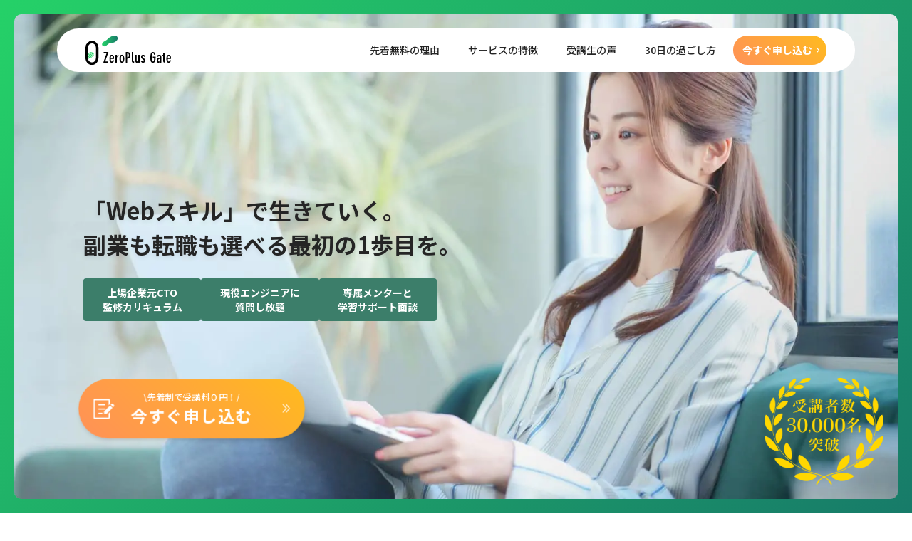

--- FILE ---
content_type: text/html; charset=UTF-8
request_url: https://zero-plus.io/gate/?utm_source=owned-media&utm_medium=cta_article-fixed&utm_campaign=bnr-bottom&postid=10820
body_size: 16516
content:
<!DOCTYPE html>
<html lang="ja" class="scroll-smooth">
<head>
        <meta charset="utf-8" />
    <meta name="viewport" content="width=device-width,initial-scale=1" />
    <title>
        ZeroPlus Gate公式サイト｜無料のWebスクール    </title>

    <meta name="description" content="ZeroPlus Gateはメンター伴走型の30日間のWebスクールです。「より多くの人に学習のきっかけ」を届けるために本来なら98,000円の受講料を0円で提供しています。" />
    <meta name="format-detection" content="telephone=no" />

    <!-- favicon/webclipicon -->
    <link rel="icon" href="img/favicon.png" />
    <link rel="apple-touch-icon" href="img/favicon.png" />

    <!-- canonical -->
    <link rel="canonical" href="https://zero-plus.io/gate/">

    <!-- ogp -->
    <meta property="og:site_name" content="ZeroPlus Gate公式サイト｜無料のWebスクール" />
    <meta property="og:url" content="https://zero-plus.io/gate/" />
    <meta property="og:type" content="website" />
    <meta property="og:title" content="ZeroPlus Gate公式サイト｜無料のWebスクール" />
    <meta property="og:description" content="ZeroPlus Gateはメンター伴走型の30日間のWebスクールです。「より多くの人に学習のきっかけ」を届けるために本来なら98,000円の受講料を0円で提供しています。" />
    <meta property="og:image" content="https://zero-plus.io/gate/img/ogp25000.jpg" />
    <meta property="og:locale" content="ja_JP" />
    <meta name="twitter:card" content="summary_large_image" />
    <meta name='twitter:creator' content=ZeroPlus_Japan />
    <meta name="twitter:description" content="ZeroPlus Gateはメンター伴走型の30日間のWebスクールです。「より多くの人に学習のきっかけ」を届けるために本来なら98,000円の受講料を0円で提供しています。" />
    <meta name="twitter:image:src" content="https://zero-plus.io/gate/img/ogp25000.jpg" />

    <!-- css -->
    <link rel="stylesheet" href="css/reset.css?26-01-23-07-29-18" />
    <link rel="stylesheet" href="css/style.min.css?26-01-23-07-29-18" />


    <!-- js -->
    <script src="https://unpkg.com/swiper@8/swiper-bundle.min.js" defer></script>
    <script src="js/bundle.min.js?26-01-23-07-29-18" defer></script>

    <!-- noindex -->
    <!-- <meta name="robots" content="noindex , nofollow"> -->

    <!-- Google Tag Manager 新Webコンテナ（zeroplus-gate.io）  -->
    <script>
        (function(w, d, s, l, i) {
            w[l] = w[l] || [];
            w[l].push({
                'gtm.start': new Date().getTime(),
                event: 'gtm.js'
            });
            var f = d.getElementsByTagName(s)[0],
                j = d.createElement(s),
                dl = l != 'dataLayer' ? '&l=' + l : '';
            j.async = true;
            j.src =
                'https://www.googletagmanager.com/gtm.js?id=' + i + dl;
            f.parentNode.insertBefore(j, f);
        })(window, document, 'script', 'dataLayer', 'GTM-5M6CRCR');
    </script>
    <!-- End Google Tag Manager -->

    <!-- Moshimo -->
    <script src="https://r.moshimo.com/af/r/maftag.js" async></script>
    <!-- PRESCO -->
    <script>
        (function() {
            var uqid = "6f0d4d84dec27e8e";
            var gid = "2687";
            var a = document.createElement("script");
            a.dataset.uqid = uqid;
            a.dataset.gid = gid;
            a.id = "afadfpc-6f0d4d84dec27e8egid2687-" + Date.now();
            a.src = "//ad.presco.asia/fpc/cookie_js.php?scriptId=" + encodeURIComponent(a.id);
            document.head.appendChild(a);
        })();
    </script>
</head>
<body id="body">
    <!-- Google Tag Manager (noscript)新Webコンテナ zeroplus-gate.io  -->
    <noscript><iframe src="https://www.googletagmanager.com/ns.html?id=GTM-5M6CRCR" height="0" width="0" style="display:none;visibility:hidden"></iframe></noscript>
    <!-- End Google Tag Manager (noscript) -->
            <div class=" bg-[#fff]">
            <div class="js-cta-closing transition-all duration-300 h-0 invisible overflow-hidden max-w-[750px] mx-auto bg-[#FFFCD8]">
                <div class="py-10 px-6 mx-auto">
                    <div class="text-center">
    <h2 class="
        lg:text-[28px] text-[24px] leading-normal font-bold inline-block relative text-white  w-[240px] sm:w-auto ">
        <!-- タイトルテキスト -->
        お詫び    </h2>
</div>                    <p class="mt-10 text-center text-lg leading-loose">
                        本日の申し込み受付は満席となりました。<br>
                        申し込み可能枠は、翌日00:00に更新されます。<br>
                        ご迷惑おかけしますがご了承ください。<br>
                        またのお申し込みをお待ちしております。
                    </p>
                </div>
            </div>
            <div class="bg-white mx-auto relative ">
                <div class="lg:px-20 px-5 absolute md:top-[40px] top-[20px] inset-x-0 z-10 ">
                    <header class="lg:px-[40px] px-[20px] py-[10px]  rounded-[32px] bg-white max-w-[1206px] mx-auto">
                        <div class="flex items-center">
                            <h1 class="mr-[16px] shrink-0">
                                <div class="max-w-[120px] w-full ">
                                    <img class="" alt="ZeroPlus Gate" src="img/logo_zpg-primary-color.svg" loading="eager" width="343" height="58" />
                                </div>
                            </h1>
                            <nav class="flex w-full justify-end">
                                <ul class="text-[14px] font-medium flex items-center">
                                    <li class="mr-[40px] lg:block hidden">
                                        <a href="#reason" class="block">先着無料の理由</a>
                                    </li>
                                    <li class="mr-[40px] lg:block hidden">
                                        <a href="#feature" class="block">サービスの特徴</a>
                                    </li>
                                    <li class="mr-[40px] lg:block hidden">
                                        <a href="#voice" class="block">受講生の声</a>
                                    </li>
                                    <li class="mr-[24px] lg:block hidden">
                                        <a href="#days" class="block">30日の過ごし方</a>
                                    </li>
                                    <li class="mr-[0] lg:block">
                                        <a href="#form" class="gtm-header-cta block text-white font-bold bg-gradient-orange relative rounded-[20px] pr-[20px] pl-[13px] py-[10px] md:hover:opacity-70">
                                            今すぐ申し込む
                                            <img src="img/ui_btn-arrow--white.svg" alt="" class="w-[4px] absolute top-1/2 right-[10px] -translate-y-1/2" loading="lazy">
                                        </a>
                                    </li>
                                </ul>
                            </nav>
                        </div>
                    </header>
                </div>
                        <div class="fixed bottom-[40px] right-[40px] flex flex-col items-center js-cta-fix-container opacity-0 z-10000" style="z-index:10000;">
                <span class="
                        mt-3.5 text-center inline-block whitespace-nowrap rounded bg-black px-2 py-1 text-white text-[0.875rem] tracking-wider font-bold relative z-40 w-[140px]
                        before:content-[''] before:absolute before:-translate-x-1/2 before:translate-y-full before:left-1/2 before:bottom-0 before:border-[10px] before:border-transparent before:border-t-black
                        pointer-events-none transition-opacity duration-300 z-[1000]
                        ">
                    【本日】残り<span class="js-cta-btn-remaining"></span>名
                </span>
                <a href="#form" class="m-cta-fix-btn js-cta-fix-btn md:inline-block hidden gtm_fix--btn-consultation gtm_cta-all z-[300] opacity-0 gtm-fixed-cta">
                    <span class="m-cta-fix-btn__inner">
                        今すぐ<br>申し込む<span class="m-cta-fix-btn-arrow"></span>
                    </span>
                </a>
            </div><!-- fv -->
<div class="lg:max-h-full bg-gradient-to-bl from-primary to-secondary relative" id="data" data-source="" data-medium="" data-campaign="" data-postid="" data-cta="" data-member="">
    <div class="h-full mx-auto bg-gradient2">
        <div class="max-w-none relative lg:pb-0 pb-[20px]">
            <div class="px-4 pt-24 md:p-[20px] lg:h-full">
                <div class="h-full max-h-[35%] relative sm:max-h-[40%] lg:overflow-hidden lg:max-h-[728px] xl:max-h-[981px] ">
                    <picture>
                        <!-- 640px以下の場合の画像 -->
                        <source media="(max-width: 640px)" srcset="img/img_fv3_sm.jpg">
                        <!-- 1536px以下で641px以上の場合の画像 -->
                        <source media="(max-width: 1536px)" srcset="img/img_fv3_xll.jpg.webp">
                        <!-- それ以外（1536pxより大きい）の場合の画像 -->
                        <img loading="eager" src="img/img_fv3.jpg.webp" alt="メイン画像" width="1340" height="852" class="h-full object-cover md:object-top w-full overflow-hidden rounded-[10px]">
                    </picture>
                    <div class="w-[84px] absolute right-[-0.5rem] bottom-[-15px] 
                    sm:w-[150px] sm:bottom-[-50px] sm:right-[0px]
                    lg:w-[167px] lg:bottom-[20px] lg:right-[20px] 
                    xll:w-[240px] xll:bottom-[40px]
                    ">
                        <img src="img/img_laurel-wreath.png" class="w-full" alt="受講者数15,000名突破" width="200" height="180" />
                    </div>
                </div>
            </div>
            <div class="flex justify-center lg:block lg:absolute w-full md:h-full max-w-[1206px] mx-auto top-[50%] left-[50%] lg:translate-x-[-50%] lg:translate-y-[-50%]">
                <div class="
                w-full max-w-full px-4 top-[50%] static mx-auto 
                md:max-w-[580px] 
                lg:absolute lg:translate-y-[-50%] lg:mt-[66px] lg:ml-20 lg:mx-[0] lg:px-0">
                    <div>
                        <p class="text-white leading-[1.5] mt-8 font-bold whitespace-nowrap  text-[1.3rem] 
                        sm:text-[22px] md:text-[28px] md:text-center 
                        lg:text-[32px] lg:text-left lg:text-original-black2" style="text-shadow: 0 3px 6px rgba(0,0,0,.08);">「Webスキル」で生きていく。<br />副業も転職も選べる最初の1歩目を。
                        </p>
                    </div>
                    <ul class="flex gap-[8px] mt-[24px] text-white md:max-w-[496px] leading-[1.43] max-w-full lg:mx-0 md:mx-auto">
                        <li class="md:text-[14px] text-[12px] font-bold text-center w-full rounded bg-primary lg:p-[10px] py-2">
                            上場企業元CTO
                            <br />
                            監修カリキュラム
                        </li>
                        <li class="md:text-[14px] text-[12px] font-bold text-center w-full rounded bg-primary lg:p-[10px] py-2">
                            現役エンジニアに
                            <br />
                            質問し放題
                        </li>
                        <li class="md:text-[14px] text-[12px] font-bold text-center w-full rounded bg-primary lg:p-[10px] py-2">
                            専属メンターと
                            <br />
                            学習サポート面談
                        </li>
                    </ul>
                    <div class="text-center flex flex-col w-fit lg:mt-[40px] lg:mx-0 mx-auto">

                        <div class='inline-flex flex-col items-center js-cta-btn js-cta-closing-void'>
    <span class="
            mt-3.5 text-center inline-block whitespace-nowrap rounded bg-black px-2 py-1 text-white text-[0.875rem] tracking-wider font-bold relative z-40 w-[220px]
            before:content-[''] before:absolute before:-translate-x-1/2 before:translate-y-full before:left-1/2 before:bottom-0 before:border-[10px] before:border-transparent before:border-t-black
            pointer-events-none opacity-0 transition-opacity duration-300 js-cta-btn-balloon
            ">
        【本日】先着<span class="js-cta-btn-capacity"></span>名→残り<span class="js-cta-btn-remaining"></span>名
    </span>
    <a href='#form' class='gtm-cta-btn cta-btn inline-block w-[19rem] h-20 relative gtm-fv-cta'>
        <div class='text-white font-bold h-full grid place-content-center relative bg-gradient-orange rounded-full shadow-md md:hover:opacity-70 animate-pulsate-fwd text-[22px] tracking-[0.06em] md:hover:animate-pulse gtm-fv-cta        '>
            <img src="img/icon_form02.svg" alt="" class="w-[28px] absolute top-1/2 left-5 -translate-y-1/2" loading="lazy">
            <span class='block text-center text-white font-medium text-[12px] tracking-[0]'>
                \先着制で受講料０円！/
            </span>
            今すぐ申し込む
            <img src="img/arrow_double_white.svg" alt='' class='w-[10px] absolute top-1/2 right-5 -translate-y-1/2' loading='lazy' />
        </div>
    </a>
</div>

                        <!-- <span class='block text-center text-white font-medium text-[12px] tracking-[0.06em] mt-[12px]'>※クレジットカード等は不要です</span> -->
                    </div>
                </div>
            </div>
        </div>
    </div>
</div>
<!-- /fv -->
<!-- bnr -->
<div class="py-[10px] bg-gradient-orange2 sticky top-0 z-[100]">
    <div class="max-w-[1246px] mx-auto px-5">
        <div class="font-bold text-white tracking-[0.06em] flex flex-col text-center">
            <span class="md:text-[14px] text-[12px]">「より多くの人に大きなきっかけを」届けるために！</span>
            <p class="md:text-[28px] text-[14px]">先着制で受講料を¥98,000 → ¥0にしました！</p>
        </div>
    </div>
</div>
<!-- /bnr -->
<main class="overflow-hidden">
    <!-- section why free -->
    <section class="py-10 md:pt-20 md:pb-20 overflow-hidden" id="reason">
        <div class="max-w-[1246px] mx-auto px-5">
            <div class="text-center">
    <h2 class="
        lg:text-[28px] text-[24px] leading-normal font-bold inline-block relative text-original-light-green tracking-[0.06em] min-w-[calc(100%_-_16px)] sm:min-w-min ">
        <!-- タイトルテキスト -->
        なぜZeroPlus Gateは<br />受講料が０円になったのか？    </h2>
</div>            <div class="mt-5 md:mt-10">
                <div class="text-[16px] leading-relaxed md:leading-loose md:tracking-wider lg:max-w-[740px] max-w-[600px] mx-auto flex-shrink-0 lg:text-center text-left">
                    <p class="text-[14px]">
                        「プログラミング学習を始めたい」と思っても、多くの学習サービスは高額な費用や莫大な時間が必要であることが多いです。<br />
                        <span class="marker-under-line-sm">「金銭的・時間的な理由」</span>で学習を始められない人
                        をできるだけ減らし、「最初の一歩目」を支えられるような存在になりたい。<br />
                        そんな想いでZeroPlus Gateは立ち上がりました。
                    </p>
                    <p class="mt-[16px] text-[14px] lg:mt-0">
                        そのため、専属メンターの数に限りはありますが、<span class="marker-under-line-sm">毎月先着制で先着制で0円で</span>受講できる形式となりました。
                        少しでも多くの方々にZeroPlus Gateを利用していただけることを願っております。
                    </p>
                </div>
            </div>
        </div>
    </section>
    <!-- /section why free -->
    <!-- section feature -->
    <section class="md:pt-20 md:pb-20 pt-10 pb-10 bg-original-light-green" id="feature">
        <div class="max-w-[1246px] mx-auto px-5">
            <div class="text-center">
    <h2 class="
        lg:text-[28px] text-[24px] leading-normal font-bold inline-block relative text-white tracking-[0.06em] before:content-[''] before:absolute before:w-[80px] before:h-[4px] before:bg-white md:before:bottom-[-20px] before:bottom-[-10px] before:left-1/2 before:translate-x-[-50%] before:rounded-[25px]  ">
        <!-- タイトルテキスト -->
        ZeroPlus Gateの3つの特徴    </h2>
</div>            <ol class="md:max-w-7xl md:mt-[80px] max-w-[500px] mt-[60px] mx-auto grid gap-y-5">
            <li>
                    <div class="bg-white rounded-[10px] md:p-10 p-5 min-h-[280px] flex items-center">
                        <div class="flex items-center w-full max-w-[720px] mx-auto md:flex-row flex-col">
                            <div class="md:mr-4 max-w-[352px]  w-full mr-0">
                                <div class="flex gap-4 md:flex-col md:items-start items-center">
                                    <span class="text-sub_accent5 font-bold lg:text-[60px] text-[30px] inline-block lg:mt-[-32px]  leading-none">01</span>
                                    <h3 class="text-lg font-bold lg:text-[26px] lg:leading-[40px]">
                                        いつでもどこでも
                                        <br />
                                        学べる動画教材
                                    </h3>
                                </div>
                                <p class="text-[14px] font-medium text-original-black2 leading-6 mt-5">
                                    場所を選ばない自由な学習スタイルで、いつでもどこでも効率的に学べます。
                                </p>
                            </div>
                            <div class="max-w-[352px] shrink-0 w-full md:mt-0 mt-4">
                                <img class="aspect-[352/200] object-cover w-[70%] mx-auto" loading="lazy" src="img/img_feature03_sm.png" alt="動画学習イメージ画像" width="352" height="200" />
                            </div>
                        </div>
                    </div>
                </li>
                <li>
                    <div class="bg-white rounded-[10px] md:p-10 p-5 min-h-[280px] flex items-center">
                        <div class="flex items-center w-full max-w-[720px] mx-auto md:flex-row flex-col">
                            <div class="md:mr-4 max-w-[352px]  w-full mr-0">
                                <div class="flex gap-4 md:flex-col md:items-start items-center">
                                    <span class="text-sub_accent5 font-bold lg:text-[60px] text-[30px] inline-block lg:mt-[-32px]  leading-none">02</span>
                                    <h3 class="text-lg font-bold lg:text-[26px] lg:leading-[40px]">
                                        プロ講師に
                                        <br />
                                        何回でも質問できる
                                    </h3>
                                </div>
                                <p class="text-[14px] font-medium text-original-black2 leading-6 mt-5">
                                    経験豊かなプロ講師にいつでも質問し放題で、疑問を即座に解消し学習効果を高めます。
                                </p>
                            </div>
                            <div class="max-w-[352px] shrink-0 w-full md:mt-0 mt-4">
                                <img class="aspect-[352/200] object-cover w-[70%] mx-auto" loading="lazy" src="img/img_feature02_sm.png" alt="講師に質問イメージ画像" width="352" height="200" />
                            </div>
                        </div>
                    </div>
                </li>
                <li>
                    <div class="bg-white rounded-[10px] md:p-10 p-5 min-h-[280px] flex items-center">
                        <div class="flex items-center w-full max-w-[720px] mx-auto md:flex-row flex-col">
                            <div class="md:mr-4 max-w-[352px]  w-full mr-0">
                                <div class="flex gap-4 md:flex-col md:items-start items-center">
                                    <span class="text-sub_accent5 font-bold lg:text-[60px] text-[30px] inline-block lg:mt-[-32px]  leading-none">03</span>
                                    <h3 class="text-lg font-bold lg:text-[26px] lg:leading-[40px]">
                                        学習サポート面談で
                                        <br />
                                        学習を効率化
                                    </h3>
                                </div>
                                <p class="text-[14px] font-medium text-original-black2 leading-6 mt-5">
                                    専任メンターとの個別面談で、一人ひとりに合わせた最適な学習プランを策定し学習効率を最大化します。
                                </p>
                            </div>
                            <div class="max-w-[352px] shrink-0 w-full md:mt-0 mt-4">
                                <img class="aspect-[352/200] object-cover w-[70%] mx-auto" loading="lazy" src="img/img_feature04_sm.png" alt="面談イメージ画像" width="352" height="200" />
                            </div>
                        </div>
                    </div>
                </li>
            </ol>
        </div>
    </section>
    <!-- /section feature -->
    <!-- section student voice -->
    <section class="py-10 md:pt-20 md:pb-28" id="voice">
        <div class="max-w-[1246px] mx-auto px-5">
            <div class="text-center">
    <h2 class="
        lg:text-[28px] text-[24px] leading-normal font-bold inline-block relative  tracking-[0.06em] before:content-[''] before:absolute before:w-[80px] before:h-[4px] before:bg-[#252525] before:bottom-[-20px] before:left-1/2 before:translate-x-[-50%] before:rounded-[25px] w-[240px] sm:w-auto ">
        <!-- タイトルテキスト -->
        受講生の声    </h2>
</div>            <div class="w-full md:max-w-[1088px] max-w-[500px] mx-auto">
                <ul class="md:max-w-7xl mt-10 md:mt-20 mx-auto md:grid md:grid-cols-3 gap-4 block">
                    <li class="shadow-md overflow-hidden rounded">
                        <img class="object-cover w-full aspect-[352/380] h-full" loading="lazy" src="img/img_twitter-card01.png.webp" alt="受講生の声イメージ画像" width="616" height="760" />
                    </li>
                    <li class="shadow-md overflow-hidden rounded md:mt-0 mt-4">
                        <img class="object-cover w-full aspect-[352/380] h-full" loading="lazy" src="img/img_twitter-card02.png.webp" alt="受講生の声イメージ画像" width="616" height="760" />
                    </li>
                    <li class="shadow-md overflow-hidden rounded md:mt-0 mt-4">
                        <img class="object-cover w-full aspect-[352/380] h-full" loading="lazy" src="img/img_twitter-card03.png.webp" alt="受講生の声イメージ画像" width="616" height="760" />
                    </li>
                    <li class="shadow-md overflow-hidden rounded md:mt-0 mt-4 hidden md:block">
                        <img class="object-cover w-full aspect-[352/380] h-full" loading="lazy" src="img/img_twitter-card04.png.webp" alt="受講生の声イメージ画像" width="616" height="760" />
                    </li>
                    <li class="shadow-md overflow-hidden rounded md:mt-0 mt-4 hidden md:block">
                        <img class="object-cover w-full aspect-[352/380] h-full" loading="lazy" src="img/img_twitter-card05.png.webp" alt="受講生の声イメージ画像" width="616" height="760" />
                    </li>
                    <li class="shadow-md overflow-hidden rounded md:mt-0 mt-4 hidden md:block">
                        <img class="object-cover w-full aspect-[352/380] h-full" loading="lazy" src="img/img_twitter-card06.png.webp" alt="受講生の声イメージ画像" width="616" height="760" />
                    </li>
                </ul>
                <span class="text-right tracking-[0.06em] mt-[28px] text-[12px] block">※Xからの引用</span>
            </div>
        </div>
    </section>
    <!-- /section student voice -->
    <!-- cta -->
    <div class="py-10 md:py-20 md:pb-[50px] bg-gradient-to-bl from-primary to-secondary bg-gradient">
    <div class="max-w-[1246px] mx-auto px-5">
        <div class="flex lg:items-end items-center justify-center">
            <span class="mr-[28px] shrink-0">
                <img loading="lazy" src="img/line-left.svg" alt="" class="w-6 md:w-7" width="62" height="157">
            </span>
            <p class="text-white md:text-[28px] text-xl tracking-[0.06em] leading-[1.43] font-bold text-center">
                申し込みフォームから<br>
                ZeroPlus Gateの受講をスタートしよう！
            </p>
            <span class="ml-[28px] shrink-0">
                <img loading="lazy" src="img/line-right.svg" alt="" class="w-6 md:w-7 " width="62" height="157">
            </span>
        </div>
        <div class="tracking-[0.06em] mt-[24px] text-[16px] leading-[1.43] text-white text-center">
            <p>
                <span class="marker-under-line-orange">申し込みは簡単３ステップ！<br>60秒で完了します！</span>
            </p>
        </div>
        <div class="mt-[24px] md:mt-[50px]">
            <div class="max-w-[270px] md:max-w-[812px] mx-auto md:grid gap-2 md:gap-4 grid-cols-3 tracking-[0.06em] block">
                <div class="w-full h-full rounded-full bg-white relative flex flex-col mx-auto pt-[100%] md:mt-0">
                    <div class="w-full md:h-full h-auto pl-[15px] pr-[15px] absolute top-[50%] left-1/2 translate-x-[-50%] translate-y-[-50%]">
                        <div class="text-primary max-w-[66px] text-center font-bold leading-[1.33] absolute top-[6px] left-1/2 translate-x-[-50%]">
                            <span class="block text-lg">Step01</span>
                        </div>
                        <p class="text-center font-bold md:text-[18px] text-xl leading-[1.33] mt-[40px]">
                            申し込みフォーム
                            <br />
                            を送信する
                        </p>
                        <div class="w-[128px] mx-auto md:w-[168px]">
                            <img class="" src="img/icon_step001.png" alt="" width="168" height="168" />
                        </div>
                    </div>
                </div>
                <div class="w-full h-full rounded-full bg-white relative flex flex-col mx-auto pt-[100%] md:mt-0 mt-[16px]">
                    <div class="w-full md:h-full h-auto pl-[15px] pr-[15px] absolute top-[50%] left-1/2 translate-x-[-50%] translate-y-[-50%]">
                        <div class="text-primary max-w-[66px] text-center font-bold leading-[1.33] absolute top-[6px] left-1/2 translate-x-[-50%]">
                            <span class="block text-lg">Step02</span>
                        </div>
                        <p class="text-center font-bold md:text-[18px] text-xl leading-[1.33] mt-[40px]">
                            公式LINEを
                            <br />
                            友だち追加する
                        </p>
                        <div class="w-[128px] mx-auto md:w-[168px] mt-[-10px]">
                            <img class="" src="img/icon_step002.png" alt="" width="178" height="178" />
                        </div>
                    </div>
                </div>
                <div class="w-full h-full rounded-full bg-white relative flex flex-col mx-auto pt-[100%] md:mt-0 mt-[16px] ">
                    <div class="w-full md:h-full h-auto pl-[15px] pr-[15px] absolute top-[50%] left-1/2 translate-x-[-50%] translate-y-[-50%]">
                        <div class="text-primary max-w-[66px] text-center font-bold leading-[1.33] absolute top-[6px] left-1/2 translate-x-[-50%]">
                            <span class="block text-lg">Step03</span>
                        </div>
                        <p class="text-center font-bold md:text-[18px] text-xl leading-[1.33] mt-[40px]">
                            公式LINEから
                            <br />
                            アンケートに回答する
                        </p>
                        <div class="w-[128px] mx-auto md:w-[168px]">
                            <img class="" src="img/icon_step003.png" alt="" width="168" height="168" />
                        </div>
                    </div>
                </div>
            </div>
            <div class="text-center mt-[57px]">
                <div class='inline-flex flex-col items-center js-cta-btn js-cta-closing-void'>
    <span class="
            mt-3.5 text-center inline-block whitespace-nowrap rounded bg-black px-2 py-1 text-white text-[0.875rem] tracking-wider font-bold relative z-40 w-[220px]
            before:content-[''] before:absolute before:-translate-x-1/2 before:translate-y-full before:left-1/2 before:bottom-0 before:border-[10px] before:border-transparent before:border-t-black
            pointer-events-none opacity-0 transition-opacity duration-300 js-cta-btn-balloon
            ">
        【本日】先着<span class="js-cta-btn-capacity"></span>名→残り<span class="js-cta-btn-remaining"></span>名
    </span>
    <a href='#form' class='gtm-cta-btn cta-btn inline-block w-[19rem] h-20 relative gtm-cta1'>
        <div class='text-white font-bold h-full grid place-content-center relative bg-gradient-orange rounded-full shadow-md md:hover:opacity-70 animate-pulsate-fwd text-[22px] tracking-[0.06em] md:hover:animate-pulse gtm-cta1        '>
            <img src="img/icon_form02.svg" alt="" class="w-[28px] absolute top-1/2 left-5 -translate-y-1/2" loading="lazy">
            <span class='block text-center text-white font-medium text-[12px] tracking-[0]'>
                \先着制で受講料０円！/
            </span>
            今すぐ申し込む
            <img src="img/arrow_double_white.svg" alt='' class='w-[10px] absolute top-1/2 right-5 -translate-y-1/2' loading='lazy' />
        </div>
    </a>
</div>

                <!-- <span class='block text-center text-white font-medium text-[12px] tracking-[0.06em] mt-[12px]'>
                    ※クレジットカード等は不要です
                </span> -->
            </div>
        </div>

    </div>
</div>    <!-- /cta -->
    <!-- section give up programming -->
    <section class="py-10 md:pt-20 md:pb-0 relative before:content-[''] before:absolute md:before:bottom-[-120px] md:before:bottom-[-10.3%] before:bottom-[-7.3%] before:left-1/2 z-10 before:-translate-x-1/2 md:before:border-t-[170px] before:border-t-[120px] before:border-r-[50vw] before:border-l-[50vw]  before:border-x-[7.5rem] before:border-transparent before:border-t-white">
        <div class="max-w-[1246px] mx-auto px-5 mb-[-49px]">
            <div class="text-center">
    <h2 class="
        lg:text-[28px] text-[24px] leading-normal font-bold inline-block relative  tracking-[0.06em] before:content-[''] before:absolute before:w-[80px] before:h-[4px] before:bg-[#252525] before:bottom-[-20px] before:left-1/2 before:translate-x-[-50%] before:rounded-[25px] min-w-[calc(100%_-_16px)] sm:min-w-min ">
        <!-- タイトルテキスト -->
        挫折率９割って知ってた？    </h2>
</div>            <div class="mt-10 md:mt-[60px] relative z-0">
                <div>
                    <p class="text-[18px] font-bold text-center text-sub_accent4 tracking-[0.06em]">
                        プログラミングスキルを活かして
                        <br />
                        転職 / 副業 / フリーランスのように働き方を選べるようになりたい。
                    </p>
                    <p class="text-center rounded bg-black px-2 py-[14px] text-white text-2xl tracking-[0.06em] font-bold relative z-40 w-full max-w-[720px] mx-auto mt-[40px] block
            before:content-[''] before:absolute before:-translate-x-1/2 before:translate-y-full before:left-1/2 before:bottom-0 before:border-t-[20px] before:border-r-[30px] before:border-l-[30px]  before:border-transparent before:border-t-black 
            ">
                        だけど本当は、こんな気持ちありませんか？
                    </p>
                </div>
            </div>
            <ul class="px-4 md:px-8 mt-8 md:mt-[80px] mx-auto md:flex gap-x-4 gap-y-3 justify-center block">
                <li class="w-full max-w-[260px] md:mt-[0] mt-[20px] md:mx-0 mx-auto">
                    <p class="py-[32px] px-[10px] text-base font-bold text-center bg-original-light-green text-white rounded-[20px]">
                        「明日やろう…」
                        <br />
                        と学習を後回しにしてしまう。
                    </p>
                    <div class="relative mt-[10px]">
                        <img loading="lazy" src="img/icon_human1.png.webp" alt="「明日やろう…」と学習を後回しにしてしまう男性" class="object-contain h-[138px]" width="242" height="280" />
                    </div>
                </li>
                <li class="w-full max-w-[260px] md:mt-[-40px] mt-[20px] md:mx-0 mx-auto">
                    <p class="py-[32px] px-[10px] text-base font-bold text-center bg-original-light-green text-white rounded-[20px]">
                        むずかしい言葉が多すぎて、
                        <br />
                        何がなんだかわからない。
                    </p>
                    <div class="relative mt-[10px]">
                        <img loading="lazy" src="img/icon_human2.png.webp" alt="むずかしい言葉が多すぎて、何がなんだかわからないと思う女性" class="object-contain h-[138px]" width="242" height="280" />
                    </div>
                </li>
                <li class="w-full max-w-[260px] md:mt-[0] mt-[20px] md:mx-0 mx-auto">
                    <p class="py-[32px] px-[10px] text-base font-bold text-center bg-original-light-green text-white rounded-[20px]">
                        今の学習方法って
                        <br />
                        効率的にできてるのかな。
                    </p>
                    <div class="relative mt-[10px]">
                        <img loading="lazy" src="img/icon_human3.png.webp" alt="今の学習方法って効率的にできてるのかなと思う男性" class="object-contain h-[138px]" width="242" height="280" />
                    </div>
                </li>
            </ul>
            <div class="text-center font-bold">
                <p class="md:text-2xl mt-10">でも、そのままで...</p>
                <p class="text-xl md:text-[1.625rem] mt-[24px]">
                    <span class="marker-under-line-orange2">
                        本当に、未経験から
                        <br class="md:hidden" />
                        副業を始められると思いますか？
                    </span>
                </p>
                <p class="text-xl md:text-[1.625rem] mt-5">
                    <span class="marker-under-line-orange2">
                        何日も何ヶ月も学習を続けられる
                        <br class="md:hidden" />
                        自信はありますか？
                    </span>
                </p>
            </div>
            <div class="relative mt-[38px] w-full max-w-[720px] mx-auto">
                <img loading="lazy" src="img/img_message.jpg.webp" alt="大丈夫。私たちが全力であなたを支えます！" class="w-full aspect-[1440/530]" width="1440" height="530" />
            </div>
        </div>
    </section>
    <!-- /section give up programming -->
    <!-- section support -->
    <section class="pt-[210px] pb-16 bg-original-yellow">
        <div class="max-w-[1246px] mx-auto px-5">
            <div class="text-center">
    <h2 class="
        lg:text-[28px] text-[24px] leading-normal font-bold inline-block relative  tracking-[0.06em] before:content-[''] before:absolute before:w-[80px] before:h-[4px] before:bg-[#252525] before:bottom-[-20px] before:left-1/2 before:translate-x-[-50%] before:rounded-[25px] min-w-[calc(100%_-_16px)] sm:min-w-min ">
        <!-- タイトルテキスト -->
        ZeroPlus Gateのサポート    </h2>
</div>            <ol class="max-w-3xl md:max-w-[720px] mx-auto md:mt-[80px] md:grid grid-cols-2 gap-4 block mt-[60px]">
                <li class="bg-original-light-green rounded-[10px] pt-[16px] px-[16px] pb-[20px] ">
                    <div class="flex gap-2 items-center">
                        <span class="shrink-0 mr-[16px] inline-block">
                            <img loading="lazy" src="img/img_number01.png.webp" alt="01" width="40" height="40" />
                        </span>
                        <h2 class="font-bold text-white text-[20px] tracking-[0.06em] leading-[1.3]">
                            専属メンターとの最大4回の学習サポート面談
                        </h2>
                    </div>
                    <div class="h-auto mt-[20px] relative">
                        <img loading="lazy" src="img/img_support01.jpg.webp" alt="学習サポート面談" width="1134" height="648" class="rounded overflow-hidden aspect-[320/180] object-contain">
                        <span class="text-[10px] tracking-[0.06em] leading-[2.6] absolute bottom-0 right-[8px] text-original-red">
                            ※画像は一例です。
                        </span>
                    </div>
                    <div class="mt-[20px]">
                        <p class="font-bold text-white text-[14px] tracking-[0.06em] leading-[1.86]">
                            専属メンターと学習目的や目標を明確にし、目標達成への最短ルートを設計します。<br>
                            それによりモチベーションを高く保ち続け、挫折することなく、確実な成果へと導きます。
                        </p>
                    </div>
                </li>
                <li class="bg-original-light-green rounded-[10px] pt-[16px] px-[16px] pb-[20px] md:mt-[0] mt-[16px]">
                    <div class="flex gap-2 items-center">
                        <span class="shrink-0 mr-[16px] inline-block">
                            <img loading="lazy" src="img/img_number02.png.webp" alt="02" width="40" height="40" />
                        </span>
                        <h2 class="font-bold text-white text-[20px] tracking-[0.06em] leading-[1.3]">
                            Webサイト制作の要点を<br>絞った動画教材
                        </h2>
                    </div>
                    <div class="h-auto mt-[20px] relative">
                        <img loading="lazy" src="img/img_support002.jpg" alt="動画教材" width="1134" height="648" class="rounded overflow-hidden aspect-[320/180] object-contain">
                    </div>
                    <div class="mt-[20px]">
                        <p class="font-bold text-white text-[14px] tracking-[0.06em] leading-[1.86]">
                            この動画教材では、Webサイト制作の各ステップを1動画10分で要点を絞り、分かりやすく解説します。初心者でも理解しやすい構成で、実践的な知識とスキルを身につけられます。
                        </p>
                    </div>
                </li>
                <li class="col-span-2 bg-original-light-green rounded-[10px] lg:pt-0 pt-[16px] px-[16px] lg:pb-0 pb-[20px] md:mt-[0] mt-[16px] overflow-hidden">
                    <div class="md:flex items-center block">
                        <div class="mr-[16px]">
                            <div class="flex gap-2 items-center">
                                <span class="shrink-0 mr-[16px] inline-block">
                                    <img loading="lazy" src="img/img_number03.png.webp" alt="03" width="40" height="40" />
                                </span>
                                <h2 class="font-bold text-white text-[20px] tracking-[0.06em] leading-[1.3]">
                                    30日間で作れるようになる<br>4つのサイト
                                </h2>
                            </div>
                            <div class="flex lg:flex-col max-h-[409px] md:mt-[-50%] swiper-container flex-row md:hidden">
                                    <div class="flex lg:flex-col flex-row swiper-wrapper ease-linear">
                                        <div class="h-full mt-[5px] swiper-slide">
                                            <div class="h-full relative">
                                                <img loading="lazy" src="img/img_be-able-to-create-site1.jpg.webp" alt="30日間で作れるサイト" width="140" height="220" class="object-contain aspect-[140/220]">
                                            </div>
                                        </div>
                                        <div class="h-full mt-[5px] swiper-slide">
                                            <div class="h-full relative">
                                                <img loading="lazy" src="img/img_be-able-to-create-site2.jpg.webp" alt="30日間で作れるサイト" width="140" height="220" class="object-contain aspect-[140/220]">
                                            </div>
                                        </div>
                                        <div class="h-full mt-[5px] swiper-slide">
                                            <div class="h-full relative">
                                                <img loading="lazy" src="img/img_be-able-to-create-site4.jpg.webp" alt="30日間で作れるサイト" width="140" height="220" class="object-contain aspect-[140/220]">
                                            </div>
                                        </div>
                                        <div class="h-full mt-[5px] swiper-slide">
                                            <div class="h-full relative">
                                                <img loading="lazy" src="img/img_be-able-to-create-site3.jpg.webp" alt="30日間で作れるサイト" width="140" height="220" class="object-contain aspect-[140/220]">
                                            </div>
                                        </div>
                                    </div>
                                </div>
                            <div class="mt-[20px]">
                                <p class="font-bold text-white text-[14px] tracking-[0.06em] leading-[1.86]">
                                    ZeroPlus Gateは30日間で4つの基本的なWebサイトを実際に制作します。<br>
                                    開発環境の設定からWordPressのインストールなど、初心者の方がつまづきやすいポイントも丁寧に解説しています。<br>
                                    動画教材を見ても理解が難しい場合は、プロの講師へ質問し放題のサポートがあります。これにより挫折することなく、右側の写真のようなサイトを誰でも作成できるようになります。
                                </p>
                            </div>
                        </div>
                        <div class="md:max-w-[285px] max-w-full md:mt-[0] mt-[16px] shrink-0 md:overflow-hidden">
                            <div class="md:flex justify-center block">
                                <div class="md:flex lg:flex-col max-h-[409px] md:mt-[-50%] swiper-container flex-row hidden">
                                    <div class="flex lg:flex-col flex-row swiper-wrapper ease-linear">
                                        <div class="h-full mt-[5px] swiper-slide">
                                            <div class="h-full relative">
                                                <img loading="lazy" src="img/img_be-able-to-create-site1.jpg.webp" alt="30日間で作れるサイト" width="140" height="220" class="object-contain aspect-[140/220]">
                                            </div>
                                        </div>
                                        <div class="h-full mt-[5px] swiper-slide">
                                            <div class="h-full relative">
                                                <img loading="lazy" src="img/img_be-able-to-create-site2.jpg.webp" alt="30日間で作れるサイト" width="140" height="220" class="object-contain aspect-[140/220]">
                                            </div>
                                        </div>
                                        <div class="h-full mt-[5px] swiper-slide">
                                            <div class="h-full relative">
                                                <img loading="lazy" src="img/img_be-able-to-create-site3.jpg.webp" alt="30日間で作れるサイト" width="140" height="220" class="object-contain aspect-[140/220]">
                                            </div>
                                        </div>
                                        <div class="h-full mt-[5px] swiper-slide">
                                            <div class="h-full relative">
                                                <img loading="lazy" src="img/img_be-able-to-create-site4.jpg.webp" alt="30日間で作れるサイト" width="140" height="220" class="object-contain aspect-[140/220]">
                                            </div>
                                        </div>
                                    </div>
                                </div>
                                <div class="md:flex flex-col max-h-[409px] swiper-container2 hidden">
                                    <div class="flex flex-col swiper-wrapper">
                                        <div class="h-full mt-[5px] swiper-slide">
                                            <div class="h-full relative">
                                                <img loading="lazy" src="img/img_be-able-to-create-site1.jpg.webp" alt="30日間で作れるサイト" width="140" height="220" class="object-contain aspect-[140/220]">
                                            </div>
                                        </div>
                                        <div class="h-full mt-[5px] swiper-slide">
                                            <div class="h-full relative">
                                                <img loading="lazy" src="img/img_be-able-to-create-site4.jpg.webp" alt="30日間で作れるサイト" width="140" height="220" class="object-contain aspect-[140/220]">
                                            </div>
                                        </div>
                                        <div class="h-full mt-[5px] swiper-slide">
                                            <div class="h-full relative">
                                                <img loading="lazy" src="img/img_be-able-to-create-site3.jpg.webp" alt="30日間で作れるサイト" width="140" height="220" class="object-contain aspect-[140/220]">
                                            </div>
                                        </div>
                                        <div class="h-full mt-[5px] swiper-slide">
                                            <div class="h-full relative">
                                                <img loading="lazy" src="img/img_be-able-to-create-site2.jpg.webp" alt="30日間で作れるサイト" width="140" height="220" class="object-contain aspect-[140/220]">
                                            </div>
                                        </div>
                                    </div>
                                </div>
                            </div>
                        </div>
                    </div>
                </li>
            </ol>
        </div>
    </section>
    <!-- /section support -->
    <!-- section question -->
    <section class="py-10 md:pt-20 md:pb-20 bg-original-light-gray">
        <div class="max-w-[1246px] mx-auto px-5">
            <div class="text-center">
    <h2 class="
        lg:text-[28px] text-[24px] leading-normal font-bold inline-block relative  tracking-[0.06em] before:content-[''] before:absolute before:w-[80px] before:h-[4px] before:bg-[#252525] before:bottom-[-20px] before:left-1/2 before:translate-x-[-50%] before:rounded-[25px] w-[240px] sm:w-auto ">
        <!-- タイトルテキスト -->
        受講者インタビュー    </h2>
</div>            <div class="max-w-[904px] w-full  mx-auto">
                <div class="mt-[64px]">
                    <div class="rounded border-[#177b69] border border-solid py-[24px] md:px-[92px] px-[24px]">
                        <h3 class="text-primary font-bold text-[20px] tracking-[0.06em] lg:leading-[2.1] leading-[1.6]">
                            Q - 受講前は何に悩んでましたか？
                        </h3>
                        <p class="mt-[16px] text-[14px] tracking-[0.06em] leading-[1.93]">
                            本当に追加料金等かからず0円なのかな？という不安がありました。<br>
                            でも、実際に受講してみて追加の受講料もなく、 本当に無料で学習できました。学習サポート面談もとても話しやすいメンターさんで、こんなに質の高いサービスだったのは本当に驚きでした笑
                        </p>
                    </div>
                    <div class="mt-[10px] rounded border-[#177b69] border border-solid py-[24px] md:px-[92px] px-[24px]">
                        <h3 class="text-primary font-bold text-[20px] tracking-[0.06em] lg:leading-[2.1] leading-[1.6]">
                            Q - 30日間でどんな成長がありましたか？
                        </h3>
                        <p class="mt-[16px] text-[14px] tracking-[0.06em] leading-[1.93]">
                            大きく分けて2つの成長がありました。<br>
                            1つ目は、自分の将来が明確になったことです。今まで漠然としていたものが、これから 自分自身がどんな道を進めばいいのかがすごくクリアに なりました！<br>
                            2つ目は、スキルが身についたことです。このサービスを利用する前までは様々な学習教材に触れてきていましたが、Webサイトを1人で作れるほどのスキルは身につきませんでした<br>
                            でも、ZeroPlus Gateの動画教材は短く要点がまとめられていて、スルスルと頭に入ってきて 難しいと感じていたプログラミング学習がどんどん楽しく なりました！
                        </p>
                    </div>
                    <div class="mt-[10px] rounded border-[#177b69] border border-solid py-[24px] md:px-[92px] px-[24px]">
                        <h3 class="text-primary font-bold text-[20px] tracking-[0.06em] lg:leading-[2.1] leading-[1.6]">
                            Q - ZeroPlus Gateを始めるか悩んでる人に一言お願いします！
                        </h3>
                        <p class="mt-[16px] text-[14px] tracking-[0.06em] leading-[1.93]">
                            ZeroPlus Gateは本当に無料で受講できます。悩むぐらいなら、とりあえず一歩踏み出しちゃいましょう！<br>
                            きっと自分でもびっくりするぐらいワクワクした人生を歩めると思います！
                        </p>
                    </div>
                    <p class="block text-right text-[12px] tracking-[0.06em]">
                        <small>
                            ※個人の感想です
                        </small>
                    </p>
                </div>
                <p class="mt-[23px] text-center font-bold text-white text-[24px] text-primary tracking-[0.06em]">
                    <span class="bg-original-light-green inline px-[4px]">ZeroPlus Gateは先着制無料なので</span><br>
                    <span class="mt-[16px] block"><span class="bg-original-light-green inline px-[4px]">手軽に受講をスタートできて、手厚いサポートを受けることができます。</span></span>
                </p>
                <div class="max-w-[352px] mt-[40px] mx-auto">
                    <img loading="lazy" src="img/img_start-service.png.webp" alt="サイトの画像" width="1048" height="910" />
                </div>
            </div>
        </div>
    </section>
    <!-- /section question -->
    <!-- cta -->
    <div class="py-10 md:py-20 md:pb-[50px] bg-gradient-to-bl from-primary to-secondary bg-gradient">
    <div class="max-w-[1246px] mx-auto px-5">
        <div class="flex lg:items-end items-center justify-center">
            <span class="mr-[28px] shrink-0">
                <img loading="lazy" src="img/line-left.svg" alt="" class="w-6 md:w-7" width="62" height="157">
            </span>
            <p class="text-white md:text-[28px] text-xl tracking-[0.06em] leading-[1.43] font-bold text-center">
                申し込みフォームから<br>
                ZeroPlus Gateの受講をスタートしよう！
            </p>
            <span class="ml-[28px] shrink-0">
                <img loading="lazy" src="img/line-right.svg" alt="" class="w-6 md:w-7 " width="62" height="157">
            </span>
        </div>
        <div class="tracking-[0.06em] mt-[24px] text-[16px] leading-[1.43] text-white text-center">
            <p>
                <span class="marker-under-line-orange">申し込みは簡単３ステップ！<br>60秒で完了します！</span>
            </p>
        </div>
        <div class="mt-[24px] md:mt-[50px]">
            <div class="max-w-[270px] md:max-w-[812px] mx-auto md:grid gap-2 md:gap-4 grid-cols-3 tracking-[0.06em] block">
                <div class="w-full h-full rounded-full bg-white relative flex flex-col mx-auto pt-[100%] md:mt-0">
                    <div class="w-full md:h-full h-auto pl-[15px] pr-[15px] absolute top-[50%] left-1/2 translate-x-[-50%] translate-y-[-50%]">
                        <div class="text-primary max-w-[66px] text-center font-bold leading-[1.33] absolute top-[6px] left-1/2 translate-x-[-50%]">
                            <span class="block text-lg">Step01</span>
                        </div>
                        <p class="text-center font-bold md:text-[18px] text-xl leading-[1.33] mt-[40px]">
                            申し込みフォーム
                            <br />
                            を送信する
                        </p>
                        <div class="w-[128px] mx-auto md:w-[168px]">
                            <img class="" src="img/icon_step001.png" alt="" width="168" height="168" />
                        </div>
                    </div>
                </div>
                <div class="w-full h-full rounded-full bg-white relative flex flex-col mx-auto pt-[100%] md:mt-0 mt-[16px]">
                    <div class="w-full md:h-full h-auto pl-[15px] pr-[15px] absolute top-[50%] left-1/2 translate-x-[-50%] translate-y-[-50%]">
                        <div class="text-primary max-w-[66px] text-center font-bold leading-[1.33] absolute top-[6px] left-1/2 translate-x-[-50%]">
                            <span class="block text-lg">Step02</span>
                        </div>
                        <p class="text-center font-bold md:text-[18px] text-xl leading-[1.33] mt-[40px]">
                            公式LINEを
                            <br />
                            友だち追加する
                        </p>
                        <div class="w-[128px] mx-auto md:w-[168px] mt-[-10px]">
                            <img class="" src="img/icon_step002.png" alt="" width="178" height="178" />
                        </div>
                    </div>
                </div>
                <div class="w-full h-full rounded-full bg-white relative flex flex-col mx-auto pt-[100%] md:mt-0 mt-[16px] ">
                    <div class="w-full md:h-full h-auto pl-[15px] pr-[15px] absolute top-[50%] left-1/2 translate-x-[-50%] translate-y-[-50%]">
                        <div class="text-primary max-w-[66px] text-center font-bold leading-[1.33] absolute top-[6px] left-1/2 translate-x-[-50%]">
                            <span class="block text-lg">Step03</span>
                        </div>
                        <p class="text-center font-bold md:text-[18px] text-xl leading-[1.33] mt-[40px]">
                            公式LINEから
                            <br />
                            アンケートに回答する
                        </p>
                        <div class="w-[128px] mx-auto md:w-[168px]">
                            <img class="" src="img/icon_step003.png" alt="" width="168" height="168" />
                        </div>
                    </div>
                </div>
            </div>
            <div class="text-center mt-[57px]">
                <div class='inline-flex flex-col items-center js-cta-btn js-cta-closing-void'>
    <span class="
            mt-3.5 text-center inline-block whitespace-nowrap rounded bg-black px-2 py-1 text-white text-[0.875rem] tracking-wider font-bold relative z-40 w-[220px]
            before:content-[''] before:absolute before:-translate-x-1/2 before:translate-y-full before:left-1/2 before:bottom-0 before:border-[10px] before:border-transparent before:border-t-black
            pointer-events-none opacity-0 transition-opacity duration-300 js-cta-btn-balloon
            ">
        【本日】先着<span class="js-cta-btn-capacity"></span>名→残り<span class="js-cta-btn-remaining"></span>名
    </span>
    <a href='#form' class='gtm-cta-btn cta-btn inline-block w-[19rem] h-20 relative gtm-cta2'>
        <div class='text-white font-bold h-full grid place-content-center relative bg-gradient-orange rounded-full shadow-md md:hover:opacity-70 animate-pulsate-fwd text-[22px] tracking-[0.06em] md:hover:animate-pulse gtm-cta2        '>
            <img src="img/icon_form02.svg" alt="" class="w-[28px] absolute top-1/2 left-5 -translate-y-1/2" loading="lazy">
            <span class='block text-center text-white font-medium text-[12px] tracking-[0]'>
                \先着制で受講料０円！/
            </span>
            今すぐ申し込む
            <img src="img/arrow_double_white.svg" alt='' class='w-[10px] absolute top-1/2 right-5 -translate-y-1/2' loading='lazy' />
        </div>
    </a>
</div>

                <!-- <span class='block text-center text-white font-medium text-[12px] tracking-[0.06em] mt-[12px]'>
                    ※クレジットカード等は不要です
                </span> -->
            </div>
        </div>

    </div>
</div>    <!-- /cta -->
    <!-- section anxious of free -->
    <section class="py-10 md:pt-20 md:pb-28 relative">
        <div class="max-w-[1246px] mx-auto px-5">
            <div class="text-center">
    <h2 class="
        lg:text-[28px] text-[24px] leading-normal font-bold inline-block relative  tracking-[0.06em] before:content-[''] before:absolute before:w-[80px] before:h-[4px] before:bg-[#252525] before:bottom-[-20px] before:left-1/2 before:translate-x-[-50%] before:rounded-[25px] w-[240px] sm:w-auto ">
        <!-- タイトルテキスト -->
        でも0円って<br class='md:hidden' />本当に大丈夫なの？    </h2>
</div>            <div class="max-w-[904px] mt-10 md:mt-20 mx-auto">
                <div class="flex flex-wrap md:flex-nowrap justify-around md:gap-4 md:max-w-[904px] max-w-[402px] mx-auto">
                    <div class="w-[45%] md:w-full max-w-[352px]">
                        <img loading="lazy" src="img/balloon_left.png.webp" alt="悪質な勧誘があったり" width="832" height="338" />
                    </div>
                    <div class="w-[45%] md:w-full max-w-[352px] md:order-3">
                        <img loading="lazy" src="img/balloon_right.png.webp" alt="追加で受講料がかかるんじゃないか" width="832" height="338" />
                    </div>
                    <div class="md:max-w-[180px] md:order-2 md:mt-5 max-w-[90px]">
                        <img loading="lazy" class="aspect-[180/326] object-contain h-hull" src="img/icon_human4.png.webp" alt="男性画像" width="416" height="311" />
                    </div>
                </div>
                <p class="text-center rounded bg-original-light-green px-2 py-[14px] text-white lg:text-2xl text-[20px] tracking-[0.06em] font-bold relative z-40 w-full max-w-[536px] mx-auto mt-[20px] block
            before:content-[''] before:absolute before:-translate-x-1/2 before:translate-y-full before:left-1/2 before:bottom-0 before:border-t-[20px] before:border-r-[30px] before:border-l-[30px]  before:border-transparent before:border-t-original-light-green
            ">
                    こんなサービスよく見ませんか？
                </p>
                <div class="text-center">
                    <ul class="mt-10 md:mt-[40px] md:grid grid-cols-2 gap-4 block">
                        <li class="md:text-[20px] text-[18px] text-center font-bold text-original-red2 lg:p-[20px] p-[10px] bg-original-yellow2 rounded-[10px]">
                            転職活動をしないと<br>高額な違約金を請求されるスクール
                        </li>
                        <li class="md:mt-0 mt-[16px] md:text-[20px] text-[18px] text-center font-bold text-original-red2 lg:p-[20px] p-[10px] bg-original-yellow2 rounded-[10px]">
                            無料期間が終了後、<br>自動で課金されるスクール
                        </li>
                    </ul>
                </div>
                <p class="text-center rounded bg-original-light-green px-2 py-[14px] text-white lg:text-2xl text-[20px] tracking-[0.06em] font-bold relative z-40 w-full max-w-[536px] mx-auto mt-[20px] block
            before:content-[''] before:absolute before:-translate-x-1/2 before:translate-y-full before:left-1/2 before:bottom-0 before:border-t-[20px] before:border-r-[30px] before:border-l-[30px]  before:border-transparent before:border-t-original-light-green
            ">
                    だから０円って怖いですよね。
                </p>
                <div class="mt-[40px] md:p-[20px] p-[10px] rounded-[10px] bg-gradient-orange tracking-[0.06em]">
                    <p class="text-white md:text-[20px] text-[15px] font-bold leading-[1.6] text-center">
                        でも安心してください。<br>
                        ZeroPlus Gateは本当に無料です。<br>
                        受講者からお金はいただきません。<br>
                        転職の条件や、年齢の制限もありません。
                    </p>
                    <span class="text-center mt-[12px] block text-[14px] leading-[2.43]">※メンターの数に限りがあるため毎日先着制で受講の数を制限しています。</span>
                </div>
                <p class="text-center rounded bg-original-light-green px-2 py-[14px] text-white lg:text-2xl text-[20px] tracking-[0.06em] font-bold relative z-40 w-full max-w-[536px] mx-auto mt-[20px] block
            before:content-[''] before:absolute before:-translate-x-1/2 before:translate-y-full before:left-1/2 before:bottom-0 before:border-t-[20px] before:border-r-[30px] before:border-l-[30px]  before:border-transparent before:border-t-original-light-green
            ">
                    なんで0円なの？
                </p>
                <div class="mt-[40px] bg-original-light-gray rounded-[10px]">
                    <div class=" p-[20px] rounded-[10px] bg-gradient-orange tracking-[0.06em]">
                        <p class="text-white md:text-[20px] text-[15px] font-bold leading-[1.6] text-center">
                            <span class="text-original-black2 marker-under-line-sm">「最初の一歩目」</span>を応援するための<br>
                            サービスだからです！
                        </p>
                    </div>
                    <div class="p-[20px] tracking-[0.06em] text-center">
                        <p class="md:text-[28px] text-[19px] leading-[1.14] text-original-light-green font-bold">
                            - ZeroPlus Gateのミッション -
                        </p>
                        <dl>
                            <dt class="md:text-lg font-bold mt-4 md:text-center text-left">
                                「より多くの人に大きなきっかけを」
                            </dt>
                            <dd class="text-[18px] mt-[16px] font-normal md:text-center text-left">
                                「より多くの人に」届けるために、金銭的/時間的ハードルを<br>限りなく低くしました。「大きなきっかけ」にするために、独<br>学ではなくメンターのサポートをつけました。
                            </dd>
                        </dl>
                    </div>
                </div>
            </div>
        </div>
    </section>
    <!-- /section anxious of free -->
    <!-- super vision -->
    <section class="py-10 md:pt-[68px] md:pb-[60px] bg-original-yellow">
        <div class="max-w-[1246px] mx-auto px-5">
            <h2 class="text-[14px] md:text-[1.75rem] md:leading-normal font-bold text-center flex justify-center items-center md:gap-5">
                <span class="shrink-0 mr-[11px] lg:mr-[22px]">
                    <img loading="lazy" src="img/line_slash_left.svg" alt="" class="w-5 md:w-7" width="62" height="157">
                </span>
                さらに質の高いコンテンツにするため、
                <br>
                元上場企業CTOに監修してもらいました。
                <span class="-scale-x-100 scale-[-1,1] ml-[11px] lg:ml-[22px] shrink-0">
                    <img loading="lazy" src="img/line_slash_right.svg" alt="" class="w-5 md:w-7" width="62" height="157">
                </span>
            </h2>
            <div class="flex items-center md:flex-row-reverse mt-[47px] justify-center flex-col">
                <div class="max-w-[510px] w-full">
                    <div class="flex items-center gap-3">
                        <div class="w-[76px] h-[76px] block shrink-0">
                            <img loading="lazy" src="img/icon_sakaguchi-sann.png.webp" alt="坂口賢司さん" width="184" height="184" />
                        </div>
                        <div class="tracking-[0.06em]">
                            <p class="text-[16px] font-bold leading-[2.66]">坂口賢司さん</p>
                            <p class="text-[14px] mt-[8px] tracking-[0.06em]">
                                株式会社プロフィットメイカーズ代表取締役<br>（元ランサーズCTO）
                            </p>
                        </div>
                    </div>
                    <div class="mt-[20px] block text-[16px] tracking-[0.06em] leading-[1.5]">
                        <p>
                            ZeroPlus Gateは基礎から実践的な知識の学習まで兼ね備えたオンデマンド型プログラミングスクールです。
                            <br />
                            他のプログラミングスクールやeラーニングコンテンツと大きく違うのは、動画や教材を見て、お手本に沿って一緒に作っていくだけで、WebデザインやHTML/CSS、JavaScriptを基礎から実務レベルの知識まで学べてしまうところです。メンターとともに学習を進めていくことで、初心者からでも1人でホームページを作成を行えるレベルまで成長することができます。
                        </p>
                        <p class="mt-[16px]">
                            30日間という短期集中でプログラミングの基礎が学習でき、一人ひとりに専属のメンターもつく充実の学習プログラムです。
                        </p>
                    </div>
                </div>
                <div class="w-full lg:max-w-[510px] md:max-w-[330px] max-w-[600px] md:mx-0 md:mr-[42px] shrink-0 mx-auto md:mt-0 mt-[16px]">
                    <img loading="lazy" src="img/img_sakaguchi-sann.jpg.webp" alt="坂口賢司さん" width="670" height="390" class="w-full aspect-[510/310] rounded-[10px] overflow-hidden" />
                </div>
            </div>
        </div>
    </section>
    <!-- /super vision -->
    <!-- result member -->
    <section class="pt-10 pd:mt-20 pb-5 md:pb-12 bg-primary">
        <div class="max-w-[1246px] mx-auto px-5">
            <div class="text-center">
    <h2 class="
        lg:text-[28px] text-[24px] leading-normal font-bold inline-block relative text-white tracking-[0.06em] before:content-[''] before:absolute before:w-[80px] before:h-[4px] before:bg-white md:before:bottom-[-20px] before:bottom-[-10px] before:left-1/2 before:translate-x-[-50%] before:rounded-[25px] min-w-[calc(100%_-_16px)] sm:min-w-min ">
        <!-- タイトルテキスト -->
        一歩目を踏み出した人たちは<br>こうなりました！    </h2>
</div>            <div class="mt-[80px]">
                <ul class="lg:grid gap-4 grid-cols-3 block">
                    <li class="w-full px-4 md:px-5 py-5 bg-white rounded shadow-md">
                        <div class="flex items-center ">
                            <div class="w-[60px] h-[60px] overflow-hidden rounded-full max-w-[60px]">
                                <img loading="lazy" src="img/icon_member-result.jpg.webp" alt="受講者画像" class="w-full h-full object-cover" width="162" height="148" />
                            </div>
                            <p class="text-[16px] font-bold ml-4">
                                K.Rさん
                            </p>
                        </div>
                        <p class="text-primary font-bold md:text-lg mt-[14px]">
                            ０円なのに、ここまで僕の人生について考えてくれる事に驚きでした
                        </p>
                        <p class="text-sm md:text-base mt-5">
                            フリーの役者として体を使った仕事をしています。そんな中、体を動かさずPCだけで稼いでいる人の存在を知り「自分もそうなれたら良いな」という思いでZeroPlus
                            Gateを受講しました。
                            <br />
                            最初はわからない事だらけでしたが、メンターが親身になって僕のキャリアを考えてくれました。
                            <br />
                            そのおかげで、PCの勉強もしつつずっと憧れていた俳優としてのデビューを目指して「オーディションに応募する！」という新しい挑戦に踏み切れました！
                        </p>
                    </li>
                    <li class="w-full px-4 md:px-5 py-5 bg-white rounded shadow-md lg:mt-0 mt-[16px]">
                        <div class="flex items-center ">
                            <div class="w-[60px] h-[60px] overflow-hidden rounded-full max-w-[60px]">
                                <img loading="lazy" src="img/icon_member-result02.jpg.webp" alt="受講者画像" class="w-full h-full object-cover" />
                            </div>
                            <p class="text-[16px] font-bold ml-4">
                                O.Yさん
                            </p>
                        </div>
                        <p class="text-primary font-bold md:text-lg mt-[14px]">
                            やらないで後悔はしたくない。0円だから手軽に挑戦できました！
                        </p>
                        <p class="text-sm md:text-base mt-5">
                            大学で課題をするためにしかPCを使えていないことに勿体無さを感じていました。IT需要の増加やコロナ禍という状況から、パソコン1つで仕事ができるプログラミングに興味をもちました。
                            <br />
                            ZeroPlusGateを受講して本当に1ヶ月でWebサイトを作れるようになったことには感動しました！
                            <br />
                            プログラミングスキルが評価され企業からも内定をもらえたので、今後は大学在学中にサイト制作案件をこなせるように動いていきます！
                        </p>
                    </li>
                    <li class="w-full px-4 md:px-5 py-5 bg-white rounded shadow-md lg:mt-0 mt-[16px]">
                        <div class="flex items-center ">
                            <div class="w-[60px] h-[60px] overflow-hidden rounded-full max-w-[60px]">
                                <img loading="lazy" src="img/icon_member-result03.jpg.webp" alt="受講者画像" class="w-full h-full object-cover" />
                            </div>
                            <p class="text-[16px] font-bold ml-4">
                                H.Aさん
                            </p>
                        </div>
                        <p class="text-primary font-bold md:text-lg mt-[14px]">
                            就活後の時間を有効に使いたくてZeroPlus
                            Gateへの挑戦を決めました
                        </p>
                        <p class="text-sm md:text-base mt-5">
                            就活が終わり、残りの大学生生活を少しでも有意義な時間にしたいと思いZeroPlus
                            Gateを受講しました。
                            <br />
                            プログラミングの学習を始める前にメンターさんと一緒に「なぜプログラミングを学習するのか」の目的をしっかりと考えました。そうすることにより自分自身がプログラミングをやる理由が明確になり、結果プログラミング学習効率も上がり、とても成長することができました。
                        </p>
                    </li>
                </ul>
            </div>
        </div>
    </section>
    <!-- /result member -->
    <!-- section schedule -->
    <section class="py-10 md:py-20 overflow-hidden" id="days">
        <div class="max-w-[1246px] mx-auto px-5">
            <div class="text-center">
    <h2 class="
        lg:text-[28px] text-[24px] leading-normal font-bold inline-block relative  tracking-[0.06em] before:content-[''] before:absolute before:w-[80px] before:h-[4px] before:bg-[#252525] before:bottom-[-20px] before:left-1/2 before:translate-x-[-50%] before:rounded-[25px] min-w-[calc(100%_-_16px)] sm:min-w-min ">
        <!-- タイトルテキスト -->
        具体的な30日間の過ごし方    </h2>
</div>


            <div>
                <div class="max-w-[904px] px-4 md:px-8 mx-auto mt-10 md:mt-20">
                    <div class="md:grid gap-[16px] grid-cols-2 block">
                        <!-- <div class="">
                            <figure>
                                <figcaption class="text-[18px] font-bold mb-2 tracking-[0.06em]">例01</figcaption>
                                <img loading="lazy" src="img/img_schedule.png.webp" alt="学習サポート面談の申し込み後、すぐに学習を始めたい方" width="1447" height="1849" />
                            </figure>
                        </div> -->
                        <div class="md:mt-0 mt-[16px]">
                            <figure>
                                <figcaption class="text-xl font-bold mb-2 tracking-[0.06em]">例</figcaption>
                                <img loading="lazy" src="img/img_schedule02.png.webp" alt="おすすめの学習方法を担当メンターに聞いて学習を始めたい方" width="1447" height="1849" />
                            </figure>
                        </div>
                    </div>
                    <div class="mx-auto mt-[40px] block tracking-[0.06em] leading-[1.43]">
                        <p class="text-[14px] leading-loose flex gap-2">
                            <span class="flex-shrink-0">※ 1</span>
                            <small class="text-xs md:text-base leading-loose">
                                受講開始は  <span class="text-[#EA0000]">画教材視聴用のアカウントを新規発行してから</span> 30日間となります。 また、動画教材はご自身のペースで自由に学習をめることができます。
                            </small>
                        </p>
                        <p class="text-[14px] leading-loose flex gap-2 mt-3 md:mt-5">
                            <span class="flex-shrink-0">※ 2</span>
                            <small class="text-xs md:text-base leading-loose">
                            <span class="text-[#EA0000]">面談の日程</span> は担当のメンターと受講生の都合の合う日程で <span class="text-[#EA0000]">自由に設定</span> することができます。
                            </small>
                        </p>
                    </div>
                </div>
            </div>
            <div class="text-primary text-xl text-center font-bold md:tracking-widest py-2 md:py-5 mt-20 md:mt-28 border-t border-b border-dashed border-primary over">
                ここまで読んでくれたあなたへ
            </div>
            <div class="md:text-2xl text-[18px] font-bold text-center mt-[40px] md:mt-[80px] tracking-[0.06em] leading-[1.6]">
                <p>
                    正直、ずっと無料で<br>
                    運営できるわけではありません。
                </p>
                <p class="mt-[1.2em]">
                    ZeroPlus Gateは
                    <br />
                    元々98,000円で販売される予定でした。
                </p>
                <p class="mt-[1.2em]">
                    しかし、学習しやすい環境を<br>
                    より多くの方々に届けられるよう、
                    <br />
                    0円という攻めの価格設定を<br>
                    させていただきました。
                </p>
            </div>
            <div class="mt-[40px] ">
                <p class="md:text-2xl text-[18px] mx-auto max-w-[410px] tracking-[0.06em] leading-[1.54] font-bold text-center text-sub_accent4">
                    専属のメンターと
                    <br />
                    要点を絞ったカリキュラムで
                    <br />
                    あなたの学習を徹底的に支えます！
                </p>
                <div class="mt-[20px] max-w-[720px] mx-auto">
                    <img loading="lazy" src="img/img_change-life2.png.webp" alt="きっと、30日であなたの人生が変わります！" width="2560" height="988" />
                </div>
                <p class="text-2xl text-center font-bold mt-[20px] tracking-[0.06em] leading-[1.54]">
                    今がチャンスです。
                </p>
                <div class="text-center mt-[40px]">
                    <p class="lg:text-[40px] text-[26px] font-bold text-center inline-block bg-gradient-to-r from-secondary to-primary bg-clip-text text-transparent relative text-gradient">
                        最高の30日間を<br />一緒に踏み出しましょう！
                    </p>
                </div>
            </div>
        </div>
    </section>
    <!-- /section schedule -->
    <!-- fixed_btn -->
    <div class="text-center mt-6 fixed_cta_btn fixed js-fixed_container w-full z-50  sm:hidden">
        <div class='inline-flex flex-col items-center js-cta-btn js-cta-closing-void'>
    <span class="
            mt-3.5 text-center inline-block whitespace-nowrap rounded bg-black px-2 py-1 text-white text-[0.875rem] tracking-wider font-bold relative z-40 w-[220px]
            before:content-[''] before:absolute before:-translate-x-1/2 before:translate-y-full before:left-1/2 before:bottom-0 before:border-[10px] before:border-transparent before:border-t-black
            pointer-events-none opacity-0 transition-opacity duration-300 js-cta-btn-balloon
            ">
        【本日】先着<span class="js-cta-btn-capacity"></span>名→残り<span class="js-cta-btn-remaining"></span>名
    </span>
    <a href='#form' class='gtm-cta-btn cta-btn inline-block w-[19rem] h-20 relative gtm-cta-fixed'>
        <div class='text-white font-bold h-full grid place-content-center relative bg-gradient-orange rounded-full shadow-md md:hover:opacity-70 animate-pulsate-fwd text-[22px] tracking-[0.06em] md:hover:animate-pulse gtm-cta-fixed        '>
            <img src="img/icon_form02.svg" alt="" class="w-[28px] absolute top-1/2 left-5 -translate-y-1/2" loading="lazy">
            <span class='block text-center text-white font-medium text-[12px] tracking-[0]'>
                \先着制で受講料０円！/
            </span>
            今すぐ申し込む
            <img src="img/arrow_double_white.svg" alt='' class='w-[10px] absolute top-1/2 right-5 -translate-y-1/2' loading='lazy' />
        </div>
    </a>
</div>

    </div>
    <!-- /fixed_btn -->
</main>
<!-- cta -->
<div class="py-10 md:py-20 md:pb-[50px] bg-gradient-to-bl from-primary to-secondary bg-gradient">
    <div class="max-w-[1246px] mx-auto px-5">
        <div class="flex lg:items-end items-center justify-center">
            <span class="mr-[28px] shrink-0">
                <img loading="lazy" src="img/line-left.svg" alt="" class="w-6 md:w-7" width="62" height="157">
            </span>
            <p class="text-white md:text-[28px] text-xl tracking-[0.06em] leading-[1.43] font-bold text-center">
                申し込みフォームから<br>
                ZeroPlus Gateの受講をスタートしよう！
            </p>
            <span class="ml-[28px] shrink-0">
                <img loading="lazy" src="img/line-right.svg" alt="" class="w-6 md:w-7 " width="62" height="157">
            </span>
        </div>
        <div class="tracking-[0.06em] mt-[24px] text-[16px] leading-[1.43] text-white text-center">
            <p>
                <span class="marker-under-line-orange">申し込みは簡単３ステップ！<br>60秒で完了します！</span>
            </p>
        </div>
        <div class="mt-[24px] md:mt-[50px]">
            <div class="max-w-[270px] md:max-w-[812px] mx-auto md:grid gap-2 md:gap-4 grid-cols-3 tracking-[0.06em] block">
                <div class="w-full h-full rounded-full bg-white relative flex flex-col mx-auto pt-[100%] md:mt-0">
                    <div class="w-full md:h-full h-auto pl-[15px] pr-[15px] absolute top-[50%] left-1/2 translate-x-[-50%] translate-y-[-50%]">
                        <div class="text-primary max-w-[66px] text-center font-bold leading-[1.33] absolute top-[6px] left-1/2 translate-x-[-50%]">
                            <span class="block text-lg">Step01</span>
                        </div>
                        <p class="text-center font-bold md:text-[18px] text-xl leading-[1.33] mt-[40px]">
                            申し込みフォーム
                            <br />
                            を送信する
                        </p>
                        <div class="w-[128px] mx-auto md:w-[168px]">
                            <img class="" src="img/icon_step001.png" alt="" width="168" height="168" />
                        </div>
                    </div>
                </div>
                <div class="w-full h-full rounded-full bg-white relative flex flex-col mx-auto pt-[100%] md:mt-0 mt-[16px]">
                    <div class="w-full md:h-full h-auto pl-[15px] pr-[15px] absolute top-[50%] left-1/2 translate-x-[-50%] translate-y-[-50%]">
                        <div class="text-primary max-w-[66px] text-center font-bold leading-[1.33] absolute top-[6px] left-1/2 translate-x-[-50%]">
                            <span class="block text-lg">Step02</span>
                        </div>
                        <p class="text-center font-bold md:text-[18px] text-xl leading-[1.33] mt-[40px]">
                            公式LINEを
                            <br />
                            友だち追加する
                        </p>
                        <div class="w-[128px] mx-auto md:w-[168px] mt-[-10px]">
                            <img class="" src="img/icon_step002.png" alt="" width="178" height="178" />
                        </div>
                    </div>
                </div>
                <div class="w-full h-full rounded-full bg-white relative flex flex-col mx-auto pt-[100%] md:mt-0 mt-[16px] ">
                    <div class="w-full md:h-full h-auto pl-[15px] pr-[15px] absolute top-[50%] left-1/2 translate-x-[-50%] translate-y-[-50%]">
                        <div class="text-primary max-w-[66px] text-center font-bold leading-[1.33] absolute top-[6px] left-1/2 translate-x-[-50%]">
                            <span class="block text-lg">Step03</span>
                        </div>
                        <p class="text-center font-bold md:text-[18px] text-xl leading-[1.33] mt-[40px]">
                            公式LINEから
                            <br />
                            アンケートに回答する
                        </p>
                        <div class="w-[128px] mx-auto md:w-[168px]">
                            <img class="" src="img/icon_step003.png" alt="" width="168" height="168" />
                        </div>
                    </div>
                </div>
            </div>
            <div class="text-center mt-[57px]">
                <div class='inline-flex flex-col items-center js-cta-btn js-cta-closing-void'>
    <span class="
            mt-3.5 text-center inline-block whitespace-nowrap rounded bg-black px-2 py-1 text-white text-[0.875rem] tracking-wider font-bold relative z-40 w-[220px]
            before:content-[''] before:absolute before:-translate-x-1/2 before:translate-y-full before:left-1/2 before:bottom-0 before:border-[10px] before:border-transparent before:border-t-black
            pointer-events-none opacity-0 transition-opacity duration-300 js-cta-btn-balloon
            ">
        【本日】先着<span class="js-cta-btn-capacity"></span>名→残り<span class="js-cta-btn-remaining"></span>名
    </span>
    <a href='#form' class='gtm-cta-btn cta-btn inline-block w-[19rem] h-20 relative gtm-cta3'>
        <div class='text-white font-bold h-full grid place-content-center relative bg-gradient-orange rounded-full shadow-md md:hover:opacity-70 animate-pulsate-fwd text-[22px] tracking-[0.06em] md:hover:animate-pulse gtm-cta3        '>
            <img src="img/icon_form02.svg" alt="" class="w-[28px] absolute top-1/2 left-5 -translate-y-1/2" loading="lazy">
            <span class='block text-center text-white font-medium text-[12px] tracking-[0]'>
                \先着制で受講料０円！/
            </span>
            今すぐ申し込む
            <img src="img/arrow_double_white.svg" alt='' class='w-[10px] absolute top-1/2 right-5 -translate-y-1/2' loading='lazy' />
        </div>
    </a>
</div>

                <!-- <span class='block text-center text-white font-medium text-[12px] tracking-[0.06em] mt-[12px]'>
                    ※クレジットカード等は不要です
                </span> -->
            </div>
        </div>

    </div>
</div><!-- /cta -->
<!-- form -->
<form method="POST" class="py-10 md:py-20 px-4 md:px-8 bg-original-light-gray" name="form" id="form" action="thanks.php">
    <div class="max-w-[1246px] mx-auto px-5">
        <div class="text-center">
    <h2 class="
        lg:text-[28px] text-[24px] leading-normal font-bold inline-block relative  tracking-[0.06em] before:content-[''] before:absolute before:w-[80px] before:h-[4px] before:bg-[#252525] before:bottom-[-20px] before:left-1/2 before:translate-x-[-50%] before:rounded-[25px] w-[240px] sm:w-auto ">
        <!-- タイトルテキスト -->
        お申し込みフォーム    </h2>
</div>        <div class="max-w-[720px] mx-auto">
            <dl class="js-cta-closing-void mt-10 md:mt-[84px]">
                <dt class="flex gap-2 items-center">
                    <label class="text-sm md:text-base font-bold" for="form-name">
                        お名前
                    </label>
                    <span class="text-xs text-white font-bold inline-block px-2 py-[2px] bg-[#EA0000] rounded-full">
                        必須
                    </span>
                </dt>
                <dd class="mt-2">
                    <input id="form-name" type="text" name="form_name" class="font-bold w-full px-5 py-3 bg-[#E5E5E5] rounded gtm_form_input_name" placeholder="山田 太郎" required />
                    <span class="error-message"></span>
                </dd>
                <dt class="flex gap-2 items-center mt-4 sm:mt-4">
                    <label class="text-sm md:text-base font-bold" for="form-mail">
                        メールアドレス
                    </label>
                    <span class="text-xs text-white font-bold inline-block px-2 py-[2px] bg-[#EA0000] rounded-full">
                        必須
                    </span>
                </dt>
                <dd class="mt-2">
                    <input id="form-mail" type="email" name="form_email" class="font-bold w-full px-5 py-3 bg-[#E5E5E5] rounded gtm_form_input_mail" placeholder="Forexample@example.com" required />
                    <span class="error-message"></span>
                </dd>
                <dt class="flex gap-2 items-center mt-4 sm:mt-4">
                    <label class="text-sm md:text-base font-bold" for="form-tel">
                        電話番号
                    </label>
                    <span class="text-xs text-white font-bold inline-block px-2 py-[2px] bg-[#EA0000] rounded-full">
                        必須
                    </span>
                </dt>
                <dd class="mt-2">
                    <input id="form-tel" type="tel" name="form_tel" class="font-bold w-full px-5 py-3 bg-[#E5E5E5] rounded gtm_form_input_mail" placeholder="090 1234 5678" required />
                    <span class="error-message"></span>
                </dd>
            </dl>
            <input type="hidden" name="utm_medium" />
            <input type="hidden" name="utm_source" />
            <input type="hidden" name="zpm_post_id" />
            <input type="hidden" name="utm_campaign" />
            <input type="hidden" name="utm_member" />
            <input type="hidden" name="utm_cta" />
            <div class="mt-[60px]">
                <!-- <input type="checkbox" id="terms" name="terms" class="" /> -->
                <!-- <label for="terms"> -->
                <p class="text-[#9d9d9d] text-xs text-center">
                    ユーザーは受講申し込みにより、<br />
                    <a href="https://zero-plus.io/gate/terms_of_zeroplusgate.pdf" target="_blank" rel="noopener noreferrer" class=" text-blue-600">
                        利用規約
                    </a>に同意したことになります。
                </p>
                <!-- </label> -->
            </div>
            <div class="js-cta-closing-void text-center mt-5 flex flex-col items-center" id="js-submit-btn-container">
                <span class="
            mt-3.5 text-center inline-block whitespace-nowrap rounded bg-black px-2 py-1 text-white text-[0.875rem] tracking-wider font-bold relative z-40 w-[220px]
            before:content-[''] before:absolute before:-translate-x-1/2 before:translate-y-full before:left-1/2 before:bottom-0 before:border-[10px] before:border-transparent before:border-t-black
            pointer-events-none opacity-0 transition-opacity duration-300 js-cta-btn-balloon
            " style="opacity: 1;">
                    【本日】先着<span class="js-cta-btn-capacity"> </span>名→残り<span class="js-cta-btn-remaining"> </span>名
                </span>
                <button type="submit" id="submit-button" class="gtm-cta-btn cta-btn inline-block w-[19rem] h-20 relative">
                    <div class='text-white font-bold h-full grid place-content-center relative bg-gradient-orange rounded-full shadow-md text-[18px] tracking-[0.12em] md:hover:opacity-70
                '>
                        <img src="img/ico_line-logo.svg" alt="" class="w-[32px] absolute top-1/2 left-[32px] -translate-y-1/2" loading="lazy">
                        送信する
                        <img src="img/arrow_double_white.svg" alt="矢印アイコン" class="w-[10px] absolute top-1/2 right-5 -translate-y-1/2" loading="lazy">
                    </div>
                </button>
                <p class="text-[#EA0000] text-xs text-center mt-2">送信後、公式LINE追加画面に遷移します。
                </p>
            </div>
        </div>
    </div>
</form>
<!-- /form -->
<footer class="px-4 py-14 lg:pt-28 lg:pb-8">
    <div class="max-w-7xl mx-auto lg:flex lg:items-end lg:justify-between">
        <div class="">
            <a href="/">
                <img src="img/logo_zpg-primary-color.svg" alt="ZeroPlus Gate" width="200" height="68" class="mx-auto" />
            </a>
        </div>

        <div role="navigation" aria-label="フッター" class="mt-10 lg:mt-0">
            <ul class="text-xs flex gap-5 justify-center leading-4 flex-wrap">
                <li>
                    <a href="https://tomap.co/" target="_blank" rel="noopener noreferrer">運営会社</a>
                </li>
                <li>
                    <a href="https://zero-plus.io/gate/pdf/privacy_policy.pdf" target="_blank" rel="noopener noreferrer">
                        プライバシーポリシー
                    </a>
                </li>
                <li>
                    <a href="https://zero-plus.io/gate/pdf/specified_commercialtransactions.pdf" target="_blank" rel="noopener noreferrer">
                        特定商取引法に基づく表記
                    </a>
                </li>
                <li>
                    <a href="https://zero-plus.io/gate/pdf/terms_of_zeroplusgate.pdf" target="_blank" rel="noopener noreferrer">利用規約</a>
                </li>
            </ul>
        </div>
    </div>
    <div class="text-center mt-20 md:mt-16">
        <small class="text-original-gray text-xs md:text-sm tracking-widest">
            ©&ensp;2026&ensp;
            <a href="https://tomap.co/" target="_blank" rel="noopener noreferrer">TOMAP Inc.</a>
        </small>
    </div>
</footer>
</div>
</div>
</body>

</html>

--- FILE ---
content_type: text/css
request_url: https://zero-plus.io/gate/css/reset.css?26-01-23-07-29-18
body_size: 760
content:
*,*::before,*::after{margin:0;padding:0;box-sizing:border-box}:where([hidden]:not([hidden='until-found'])){display:none!important}:where(html){-webkit-text-size-adjust:none;color-scheme:dark light;tab-size:2;scrollbar-gutter:stable}:where(html:has(dialog:modal[open])){overflow:clip}@media (prefers-reduced-motion:no-preference){:where(html:focus-within){scroll-behavior:smooth}}:where(body){line-height:1.5;font-family:system-ui,sans-serif;-webkit-font-smoothing:antialiased}:where(button){all:unset}:where(input,button,textarea,select){font:inherit;color:inherit}:where(textarea){resize:vertical;resize:block}:where(button,label,select,summary,[role='button'],[role='option']){cursor:pointer}:where(:disabled){cursor:not-allowed}:where(label:has(>input:disabled),label:has(+input:disabled)){cursor:not-allowed}:where(a){color:inherit;text-underline-offset:.2ex}:where(ul,ol){list-style:none}:where(img,svg,video,canvas,audio,iframe,embed,object){display:block}:where(img,picture,svg,video){max-inline-size:100%;block-size:auto}:where(p,h1,h2,h3,h4,h5,h6){overflow-wrap:break-word}:where(h1,h2,h3){line-height:calc(1em + 0.5rem);text-wrap:balance}:where(hr){border:none;border-block-start:1px solid;color:inherit;block-size:0;overflow:visible}:where(dialog){border:none;background:none;inset:unset;max-width:unset;max-height:unset}:where(dialog:not([open])){display:none!important}:where(:focus-visible){outline:3px solid CanvasText;box-shadow:0 0 0 5px Canvas;outline-offset:1px}:where(:focus-visible,:target){scroll-margin-block:8vh}:where(.visually-hidden:not(:focus-within,:active)){clip-path:inset(50%)!important;height:1px!important;width:1px!important;overflow:hidden!important;position:absolute!important;white-space:nowrap!important;border:0!important}

--- FILE ---
content_type: text/css
request_url: https://zero-plus.io/gate/css/style.min.css?26-01-23-07-29-18
body_size: 7392
content:
@import url(https://fonts.googleapis.com/css2?family=Noto+Sans+JP:wght@500;700&display=swap);body{color:#252525;font-weight:500;font-family:'Noto Sans JP',sans-serif;letter-spacing:0}:where(html){color-scheme:normal}*,::after,::before{-webkit-box-sizing:border-box;box-sizing:border-box;border-width:0;border-style:solid;border-color:#e5e7eb}::after,::before{--tw-content:''}html{line-height:1.5;-webkit-text-size-adjust:100%;-moz-tab-size:4;-o-tab-size:4;tab-size:4;font-family:ui-sans-serif,system-ui,-apple-system,BlinkMacSystemFont,"Segoe UI",Roboto,"Helvetica Neue",Arial,"Noto Sans",sans-serif,"Apple Color Emoji","Segoe UI Emoji","Segoe UI Symbol","Noto Color Emoji";-webkit-font-feature-settings:normal;font-feature-settings:normal}body{margin:0;line-height:inherit}hr{height:0;color:inherit;border-top-width:1px}abbr:where([title]){-webkit-text-decoration:underline dotted;text-decoration:underline dotted}h1,h2,h3,h4,h5,h6{font-size:inherit;font-weight:inherit}a{color:inherit;text-decoration:inherit}b,strong{font-weight:bolder}code,kbd,pre,samp{font-family:ui-monospace,SFMono-Regular,Menlo,Monaco,Consolas,"Liberation Mono","Courier New",monospace;font-size:1em}small{font-size:80%}sub,sup{font-size:75%;line-height:0;position:relative;vertical-align:baseline}sub{bottom:-.25em}sup{top:-.5em}table{text-indent:0;border-color:inherit;border-collapse:collapse}button,input,optgroup,select,textarea{font-family:inherit;font-size:100%;font-weight:inherit;line-height:inherit;color:inherit;margin:0;padding:0}button,select{text-transform:none}[type=button],[type=reset],[type=submit],button{-webkit-appearance:button;background-color:transparent;background-image:none}:-moz-focusring{outline:auto}:-moz-ui-invalid{box-shadow:none}progress{vertical-align:baseline}::-webkit-inner-spin-button,::-webkit-outer-spin-button{height:auto}[type=search]{-webkit-appearance:textfield;outline-offset:-2px}::-webkit-search-decoration{-webkit-appearance:none}::-webkit-file-upload-button{-webkit-appearance:button;font:inherit}summary{display:list-item}blockquote,dd,dl,figure,h1,h2,h3,h4,h5,h6,hr,p,pre{margin:0}fieldset{margin:0;padding:0}legend{padding:0}menu,ol,ul{list-style:none;margin:0;padding:0}textarea{resize:vertical}input::-webkit-input-placeholder,textarea::-webkit-input-placeholder{opacity:1;color:#9ca3af}input::-moz-placeholder,textarea::-moz-placeholder{opacity:1;color:#9ca3af}input:-ms-input-placeholder,textarea:-ms-input-placeholder{opacity:1;color:#9ca3af}input::-ms-input-placeholder,textarea::-ms-input-placeholder{opacity:1;color:#9ca3af}input::placeholder,textarea::placeholder{opacity:1;color:#9ca3af}[role=button],button{cursor:pointer}:disabled{cursor:default}audio,canvas,embed,iframe,img,object,svg,video{display:block;vertical-align:middle}img,video{max-width:100%;height:auto}[hidden]{display:none}*,::after,::before{--tw-border-spacing-x:0;--tw-border-spacing-y:0;--tw-translate-x:0;--tw-translate-y:0;--tw-rotate:0;--tw-skew-x:0;--tw-skew-y:0;--tw-scale-x:1;--tw-scale-y:1;--tw-scroll-snap-strictness:proximity;--tw-ring-offset-width:0px;--tw-ring-offset-color:#fff;--tw-ring-color:rgb(59 130 246 / 0.5);--tw-ring-offset-shadow:0 0 #0000;--tw-ring-shadow:0 0 #0000;--tw-shadow:0 0 #0000;--tw-shadow-colored:0 0 #0000}::-webkit-backdrop{--tw-border-spacing-x:0;--tw-border-spacing-y:0;--tw-translate-x:0;--tw-translate-y:0;--tw-rotate:0;--tw-skew-x:0;--tw-skew-y:0;--tw-scale-x:1;--tw-scale-y:1;--tw-scroll-snap-strictness:proximity;--tw-ring-offset-width:0px;--tw-ring-offset-color:#fff;--tw-ring-color:rgb(59 130 246 / 0.5);--tw-ring-offset-shadow:0 0 #0000;--tw-ring-shadow:0 0 #0000;--tw-shadow:0 0 #0000;--tw-shadow-colored:0 0 #0000}::backdrop{--tw-border-spacing-x:0;--tw-border-spacing-y:0;--tw-translate-x:0;--tw-translate-y:0;--tw-rotate:0;--tw-skew-x:0;--tw-skew-y:0;--tw-scale-x:1;--tw-scale-y:1;--tw-scroll-snap-strictness:proximity;--tw-ring-offset-width:0px;--tw-ring-offset-color:#fff;--tw-ring-color:rgb(59 130 246 / 0.5);--tw-ring-offset-shadow:0 0 #0000;--tw-ring-shadow:0 0 #0000;--tw-shadow:0 0 #0000;--tw-shadow-colored:0 0 #0000}.container{width:100%}@media (min-width:400px){.container{max-width:400px}}@media (min-width:640px){.container{max-width:640px}}@media (min-width:768px){.container{max-width:768px}}@media (min-width:1024px){.container{max-width:1024px}}@media (min-width:1280px){.container{max-width:1280px}}@media (min-width:1536px){.container{max-width:1536px}}.pointer-events-none{pointer-events:none}.visible{visibility:visible}.invisible{visibility:hidden}.static{position:static}.fixed{position:fixed}.absolute{position:absolute}.relative{position:relative}.sticky{position:sticky}.inset-x-0{left:0;right:0}.bottom-0{bottom:0}.bottom-\[-15px\]{bottom:-15px}.bottom-\[40px\]{bottom:40px}.left-1\/2{left:50%}.left-5{left:1.25rem}.left-\[32px\]{left:32px}.left-\[50\%\]{left:50%}.right-5{right:1.25rem}.right-\[-0\.5rem\]{right:-.5rem}.right-\[10px\]{right:10px}.right-\[40px\]{right:40px}.right-\[8px\]{right:8px}.top-0{top:0}.top-1\/2{top:50%}.top-\[20px\]{top:20px}.top-\[50\%\]{top:50%}.top-\[6px\]{top:6px}.z-0{z-index:0}.z-10{z-index:10}.z-40{z-index:40}.z-50{z-index:50}.z-\[1000\]{z-index:1000}.z-\[100\]{z-index:100}.z-\[300\]{z-index:300}.col-span-2{grid-column:span 2/span 2}.mx-auto{margin-left:auto;margin-right:auto}.mb-2{margin-bottom:.5rem}.mb-\[-49px\]{margin-bottom:-49px}.ml-4{margin-left:1rem}.ml-\[11px\]{margin-left:11px}.ml-\[28px\]{margin-left:28px}.mr-0{margin-right:0}.mr-\[0\]{margin-right:0}.mr-\[11px\]{margin-right:11px}.mr-\[16px\]{margin-right:16px}.mr-\[24px\]{margin-right:24px}.mr-\[28px\]{margin-right:28px}.mr-\[40px\]{margin-right:40px}.mt-10{margin-top:2.5rem}.mt-2{margin-top:.5rem}.mt-20{margin-top:5rem}.mt-3{margin-top:.75rem}.mt-3\.5{margin-top:.875rem}.mt-4{margin-top:1rem}.mt-5{margin-top:1.25rem}.mt-6{margin-top:1.5rem}.mt-8{margin-top:2rem}.mt-\[-10px\]{margin-top:-10px}.mt-\[1\.2em\]{margin-top:1.2em}.mt-\[10px\]{margin-top:10px}.mt-\[12px\]{margin-top:12px}.mt-\[14px\]{margin-top:14px}.mt-\[16px\]{margin-top:16px}.mt-\[20px\]{margin-top:20px}.mt-\[23px\]{margin-top:23px}.mt-\[24px\]{margin-top:24px}.mt-\[28px\]{margin-top:28px}.mt-\[38px\]{margin-top:38px}.mt-\[40px\]{margin-top:40px}.mt-\[47px\]{margin-top:47px}.mt-\[57px\]{margin-top:57px}.mt-\[5px\]{margin-top:5px}.mt-\[60px\]{margin-top:60px}.mt-\[64px\]{margin-top:64px}.mt-\[80px\]{margin-top:80px}.mt-\[8px\]{margin-top:8px}.block{display:block}.inline-block{display:inline-block}.inline{display:inline}.flex{display:-webkit-box;display:-ms-flexbox;display:flex}.inline-flex{display:-webkit-inline-box;display:-ms-inline-flexbox;display:inline-flex}.grid{display:grid}.hidden{display:none}.aspect-\[140\/220\]{aspect-ratio:140/220}.aspect-\[1440\/530\]{aspect-ratio:1440/530}.aspect-\[180\/326\]{aspect-ratio:180/326}.aspect-\[320\/180\]{aspect-ratio:320/180}.aspect-\[352\/200\]{aspect-ratio:352/200}.aspect-\[352\/380\]{aspect-ratio:352/380}.aspect-\[510\/310\]{aspect-ratio:510/310}.h-0{height:0}.h-20{height:5rem}.h-\[138px\]{height:138px}.h-\[60px\]{height:60px}.h-\[76px\]{height:76px}.h-auto{height:auto}.h-full{height:100%}.h-screen{height:100vh}.max-h-\[35\%\]{max-height:35%}.max-h-\[409px\]{max-height:409px}.min-h-\[280px\]{min-height:280px}.w-5{width:1.25rem}.w-6{width:1.5rem}.w-\[10px\]{width:10px}.w-\[128px\]{width:128px}.w-\[140px\]{width:140px}.w-\[19rem\]{width:19rem}.w-\[220px\]{width:220px}.w-\[240px\]{width:240px}.w-\[28px\]{width:28px}.w-\[32px\]{width:32px}.w-\[45\%\]{width:45%}.w-\[4px\]{width:4px}.w-\[60px\]{width:60px}.w-\[70\%\]{width:70%}.w-\[76px\]{width:76px}.w-\[84px\]{width:84px}.w-fit{width:-webkit-fit-content;width:-moz-fit-content;width:fit-content}.w-full{width:100%}.min-w-\[calc\(100\%_-_16px\)\]{min-width:calc(100% - 16px)}.max-w-3xl{max-width:48rem}.max-w-5xl{max-width:64rem}.max-w-7xl{max-width:80rem}.max-w-\[1206px\]{max-width:1206px}.max-w-\[120px\]{max-width:120px}.max-w-\[1246px\]{max-width:1246px}.max-w-\[260px\]{max-width:260px}.max-w-\[270px\]{max-width:270px}.max-w-\[352px\]{max-width:352px}.max-w-\[402px\]{max-width:402px}.max-w-\[410px\]{max-width:410px}.max-w-\[500px\]{max-width:500px}.max-w-\[510px\]{max-width:510px}.max-w-\[536px\]{max-width:536px}.max-w-\[600px\]{max-width:600px}.max-w-\[60px\]{max-width:60px}.max-w-\[66px\]{max-width:66px}.max-w-\[720px\]{max-width:720px}.max-w-\[750px\]{max-width:750px}.max-w-\[904px\]{max-width:904px}.max-w-\[90px\]{max-width:90px}.max-w-full{max-width:100%}.max-w-none{max-width:none}.flex-shrink{-ms-flex-negative:1;flex-shrink:1}.flex-shrink-0{-ms-flex-negative:0;flex-shrink:0}.shrink-0{-ms-flex-negative:0;flex-shrink:0}.-translate-y-1\/2{--tw-translate-y:-50%;-webkit-transform:translate(var(--tw-translate-x),var(--tw-translate-y)) rotate(var(--tw-rotate)) skewX(var(--tw-skew-x)) skewY(var(--tw-skew-y)) scaleX(var(--tw-scale-x)) scaleY(var(--tw-scale-y));transform:translate(var(--tw-translate-x),var(--tw-translate-y)) rotate(var(--tw-rotate)) skewX(var(--tw-skew-x)) skewY(var(--tw-skew-y)) scaleX(var(--tw-scale-x)) scaleY(var(--tw-scale-y))}.translate-x-\[-50\%\]{--tw-translate-x:-50%;-webkit-transform:translate(var(--tw-translate-x),var(--tw-translate-y)) rotate(var(--tw-rotate)) skewX(var(--tw-skew-x)) skewY(var(--tw-skew-y)) scaleX(var(--tw-scale-x)) scaleY(var(--tw-scale-y));transform:translate(var(--tw-translate-x),var(--tw-translate-y)) rotate(var(--tw-rotate)) skewX(var(--tw-skew-x)) skewY(var(--tw-skew-y)) scaleX(var(--tw-scale-x)) scaleY(var(--tw-scale-y))}.translate-y-\[-50\%\]{--tw-translate-y:-50%;-webkit-transform:translate(var(--tw-translate-x),var(--tw-translate-y)) rotate(var(--tw-rotate)) skewX(var(--tw-skew-x)) skewY(var(--tw-skew-y)) scaleX(var(--tw-scale-x)) scaleY(var(--tw-scale-y));transform:translate(var(--tw-translate-x),var(--tw-translate-y)) rotate(var(--tw-rotate)) skewX(var(--tw-skew-x)) skewY(var(--tw-skew-y)) scaleX(var(--tw-scale-x)) scaleY(var(--tw-scale-y))}.scale-\[-1\2c 1\]{--tw-scale-x:-1,1;--tw-scale-y:-1,1;-webkit-transform:translate(var(--tw-translate-x),var(--tw-translate-y)) rotate(var(--tw-rotate)) skewX(var(--tw-skew-x)) skewY(var(--tw-skew-y)) scaleX(var(--tw-scale-x)) scaleY(var(--tw-scale-y));transform:translate(var(--tw-translate-x),var(--tw-translate-y)) rotate(var(--tw-rotate)) skewX(var(--tw-skew-x)) skewY(var(--tw-skew-y)) scaleX(var(--tw-scale-x)) scaleY(var(--tw-scale-y))}.-scale-x-100{--tw-scale-x:-1;-webkit-transform:translate(var(--tw-translate-x),var(--tw-translate-y)) rotate(var(--tw-rotate)) skewX(var(--tw-skew-x)) skewY(var(--tw-skew-y)) scaleX(var(--tw-scale-x)) scaleY(var(--tw-scale-y));transform:translate(var(--tw-translate-x),var(--tw-translate-y)) rotate(var(--tw-rotate)) skewX(var(--tw-skew-x)) skewY(var(--tw-skew-y)) scaleX(var(--tw-scale-x)) scaleY(var(--tw-scale-y))}.transform{-webkit-transform:translate(var(--tw-translate-x),var(--tw-translate-y)) rotate(var(--tw-rotate)) skewX(var(--tw-skew-x)) skewY(var(--tw-skew-y)) scaleX(var(--tw-scale-x)) scaleY(var(--tw-scale-y));transform:translate(var(--tw-translate-x),var(--tw-translate-y)) rotate(var(--tw-rotate)) skewX(var(--tw-skew-x)) skewY(var(--tw-skew-y)) scaleX(var(--tw-scale-x)) scaleY(var(--tw-scale-y))}@-webkit-keyframes pulsate-fwd{0%,to{-webkit-transform:scale(1);transform:scale(1)}50%{-webkit-transform:scale(1.05);transform:scale(1.05)}}@keyframes pulsate-fwd{0%,to{-webkit-transform:scale(1);transform:scale(1)}50%{-webkit-transform:scale(1.05);transform:scale(1.05)}}.animate-pulsate-fwd{-webkit-animation:pulsate-fwd 1.1s ease-in-out infinite both;animation:pulsate-fwd 1.1s ease-in-out infinite both}.resize{resize:both}.grid-cols-2{grid-template-columns:repeat(2,minmax(0,1fr))}.grid-cols-3{grid-template-columns:repeat(3,minmax(0,1fr))}.flex-row{-webkit-box-orient:horizontal;-webkit-box-direction:normal;-ms-flex-direction:row;flex-direction:row}.flex-col{-webkit-box-orient:vertical;-webkit-box-direction:normal;-ms-flex-direction:column;flex-direction:column}.flex-wrap{-ms-flex-wrap:wrap;flex-wrap:wrap}.place-content-center{place-content:center}.items-center{-webkit-box-align:center;-ms-flex-align:center;align-items:center}.justify-end{-webkit-box-pack:end;-ms-flex-pack:end;justify-content:flex-end}.justify-center{-webkit-box-pack:center;-ms-flex-pack:center;justify-content:center}.justify-around{-ms-flex-pack:distribute;justify-content:space-around}.gap-2{gap:.5rem}.gap-3{gap:.75rem}.gap-4{gap:1rem}.gap-5{gap:1.25rem}.gap-\[16px\]{gap:16px}.gap-\[8px\]{gap:8px}.gap-x-4{-webkit-column-gap:1rem;-moz-column-gap:1rem;column-gap:1rem}.gap-y-3{row-gap:.75rem}.gap-y-5{row-gap:1.25rem}.overflow-hidden{overflow:hidden}.scroll-smooth{scroll-behavior:smooth}.whitespace-nowrap{white-space:nowrap}.rounded{border-radius:.25rem}.rounded-\[10px\]{border-radius:10px}.rounded-\[20px\]{border-radius:20px}.rounded-\[32px\]{border-radius:32px}.rounded-full{border-radius:9999px}.border{border-width:1px}.border-b{border-bottom-width:1px}.border-t{border-top-width:1px}.border-solid{border-style:solid}.border-dashed{border-style:dashed}.border-\[\#177b69\]{--tw-border-opacity:1;border-color:rgb(23 123 105 / var(--tw-border-opacity))}.border-primary{--tw-border-opacity:1;border-color:rgb(60 126 106 / var(--tw-border-opacity))}.bg-\[\#E5E5E5\]{--tw-bg-opacity:1;background-color:rgb(229 229 229 / var(--tw-bg-opacity))}.bg-\[\#EA0000\]{--tw-bg-opacity:1;background-color:rgb(234 0 0 / var(--tw-bg-opacity))}.bg-\[\#FFFCD8\]{--tw-bg-opacity:1;background-color:rgb(255 252 216 / var(--tw-bg-opacity))}.bg-\[\#fff\]{--tw-bg-opacity:1;background-color:rgb(255 255 255 / var(--tw-bg-opacity))}.bg-black{--tw-bg-opacity:1;background-color:rgb(0 0 0 / var(--tw-bg-opacity))}.bg-original-light-gray{--tw-bg-opacity:1;background-color:rgb(250 250 250 / var(--tw-bg-opacity))}.bg-original-light-green{--tw-bg-opacity:1;background-color:rgb(23 123 105 / var(--tw-bg-opacity))}.bg-original-yellow{--tw-bg-opacity:1;background-color:rgb(255 242 213 / var(--tw-bg-opacity))}.bg-original-yellow2{--tw-bg-opacity:1;background-color:rgb(255 234 67 / var(--tw-bg-opacity))}.bg-primary{--tw-bg-opacity:1;background-color:rgb(60 126 106 / var(--tw-bg-opacity))}.bg-white{--tw-bg-opacity:1;background-color:rgb(255 255 255 / var(--tw-bg-opacity))}.bg-gradient-to-bl{background-image:-webkit-gradient(linear,right top,left bottom,from(var(--tw-gradient-stops)));background-image:linear-gradient(to bottom left,var(--tw-gradient-stops))}.bg-gradient-to-r{background-image:-webkit-gradient(linear,left top,right top,from(var(--tw-gradient-stops)));background-image:linear-gradient(to right,var(--tw-gradient-stops))}.from-primary{--tw-gradient-from:#3C7E6A;--tw-gradient-to:rgb(60 126 106 / 0);--tw-gradient-stops:var(--tw-gradient-from),var(--tw-gradient-to)}.from-secondary{--tw-gradient-from:#60C572;--tw-gradient-to:rgb(96 197 114 / 0);--tw-gradient-stops:var(--tw-gradient-from),var(--tw-gradient-to)}.to-primary{--tw-gradient-to:#3C7E6A}.to-secondary{--tw-gradient-to:#60C572}.bg-clip-text{-webkit-background-clip:text;background-clip:text}.object-contain{-o-object-fit:contain;object-fit:contain}.object-cover{-o-object-fit:cover;object-fit:cover}.p-5{padding:1.25rem}.p-\[10px\]{padding:10px}.p-\[20px\]{padding:20px}.px-2{padding-left:.5rem;padding-right:.5rem}.px-4{padding-left:1rem;padding-right:1rem}.px-5{padding-left:1.25rem;padding-right:1.25rem}.px-6{padding-left:1.5rem;padding-right:1.5rem}.px-\[10px\]{padding-left:10px;padding-right:10px}.px-\[16px\]{padding-left:16px;padding-right:16px}.px-\[20px\]{padding-left:20px;padding-right:20px}.px-\[24px\]{padding-left:24px;padding-right:24px}.px-\[4px\]{padding-left:4px;padding-right:4px}.py-1{padding-top:.25rem;padding-bottom:.25rem}.py-10{padding-top:2.5rem;padding-bottom:2.5rem}.py-14{padding-top:3.5rem;padding-bottom:3.5rem}.py-2{padding-top:.5rem;padding-bottom:.5rem}.py-3{padding-top:.75rem;padding-bottom:.75rem}.py-5{padding-top:1.25rem;padding-bottom:1.25rem}.py-\[10px\]{padding-top:10px;padding-bottom:10px}.py-\[14px\]{padding-top:14px;padding-bottom:14px}.py-\[24px\]{padding-top:24px;padding-bottom:24px}.py-\[2px\]{padding-top:2px;padding-bottom:2px}.py-\[32px\]{padding-top:32px;padding-bottom:32px}.pb-10{padding-bottom:2.5rem}.pb-16{padding-bottom:4rem}.pb-5{padding-bottom:1.25rem}.pb-\[20px\]{padding-bottom:20px}.pl-\[13px\]{padding-left:13px}.pl-\[15px\]{padding-left:15px}.pr-\[15px\]{padding-right:15px}.pr-\[20px\]{padding-right:20px}.pt-10{padding-top:2.5rem}.pt-24{padding-top:6rem}.pt-\[100\%\]{padding-top:100%}.pt-\[16px\]{padding-top:16px}.pt-\[210px\]{padding-top:210px}.text-left{text-align:left}.text-center{text-align:center}.text-right{text-align:right}.text-2xl{font-size:1.5rem;line-height:2rem}.text-\[0\.875rem\]{font-size:.875rem}.text-\[1\.3rem\]{font-size:1.3rem}.text-\[10px\]{font-size:10px}.text-\[12px\]{font-size:12px}.text-\[14px\]{font-size:14px}.text-\[15px\]{font-size:15px}.text-\[16px\]{font-size:16px}.text-\[18px\]{font-size:18px}.text-\[19px\]{font-size:19px}.text-\[20px\]{font-size:20px}.text-\[22px\]{font-size:22px}.text-\[24px\]{font-size:24px}.text-\[26px\]{font-size:26px}.text-\[30px\]{font-size:30px}.text-base{font-size:1rem;line-height:1.5rem}.text-lg{font-size:1.125rem;line-height:1.75rem}.text-sm{font-size:.875rem;line-height:1.25rem}.text-xl{font-size:1.25rem;line-height:1.75rem}.text-xs{font-size:.75rem;line-height:1rem}.font-bold{font-weight:700}.font-medium{font-weight:500}.font-normal{font-weight:400}.leading-4{line-height:1rem}.leading-6{line-height:1.5rem}.leading-\[1\.14\]{line-height:1.14}.leading-\[1\.33\]{line-height:1.33}.leading-\[1\.3\]{line-height:1.3}.leading-\[1\.43\]{line-height:1.43}.leading-\[1\.54\]{line-height:1.54}.leading-\[1\.5\]{line-height:1.5}.leading-\[1\.6\]{line-height:1.6}.leading-\[1\.86\]{line-height:1.86}.leading-\[1\.93\]{line-height:1.93}.leading-\[2\.43\]{line-height:2.43}.leading-\[2\.66\]{line-height:2.66}.leading-\[2\.6\]{line-height:2.6}.leading-loose{line-height:2}.leading-none{line-height:1}.leading-normal{line-height:1.5}.leading-relaxed{line-height:1.625}.tracking-\[0\.06em\]{letter-spacing:.06em}.tracking-\[0\.12em\]{letter-spacing:.12em}.tracking-\[0\]{letter-spacing:0}.tracking-wider{letter-spacing:.05em}.tracking-widest{letter-spacing:.1em}.text-\[\#9d9d9d\]{--tw-text-opacity:1;color:rgb(157 157 157 / var(--tw-text-opacity))}.text-\[\#EA0000\]{--tw-text-opacity:1;color:rgb(234 0 0 / var(--tw-text-opacity))}.text-blue-600{--tw-text-opacity:1;color:rgb(37 99 235 / var(--tw-text-opacity))}.text-original-black2{--tw-text-opacity:1;color:rgb(37 37 37 / var(--tw-text-opacity))}.text-original-gray{--tw-text-opacity:1;color:rgb(112 112 112 / var(--tw-text-opacity))}.text-original-light-green{--tw-text-opacity:1;color:rgb(23 123 105 / var(--tw-text-opacity))}.text-original-red{--tw-text-opacity:1;color:rgb(255 69 69 / var(--tw-text-opacity))}.text-original-red2{--tw-text-opacity:1;color:rgb(234 0 0 / var(--tw-text-opacity))}.text-primary{--tw-text-opacity:1;color:rgb(60 126 106 / var(--tw-text-opacity))}.text-sub_accent4{--tw-text-opacity:1;color:rgb(255 145 88 / var(--tw-text-opacity))}.text-sub_accent5{--tw-text-opacity:1;color:rgb(255 187 30 / var(--tw-text-opacity))}.text-transparent{color:transparent}.text-white{--tw-text-opacity:1;color:rgb(255 255 255 / var(--tw-text-opacity))}.opacity-0{opacity:0}.shadow-md{--tw-shadow:0 4px 6px -1px rgb(0 0 0 / 0.1),0 2px 4px -2px rgb(0 0 0 / 0.1);--tw-shadow-colored:0 4px 6px -1px var(--tw-shadow-color),0 2px 4px -2px var(--tw-shadow-color);-webkit-box-shadow:var(--tw-ring-offset-shadow,0 0 #0000),var(--tw-ring-shadow,0 0 #0000),var(--tw-shadow);box-shadow:var(--tw-ring-offset-shadow,0 0 #0000),var(--tw-ring-shadow,0 0 #0000),var(--tw-shadow)}.outline{outline-style:solid}.drop-shadow{--tw-drop-shadow:drop-shadow(0 1px 2px rgb(0 0 0 / 0.1)) drop-shadow(0 1px 1px rgb(0 0 0 / 0.06));-webkit-filter:var(--tw-blur) var(--tw-brightness) var(--tw-contrast) var(--tw-grayscale) var(--tw-hue-rotate) var(--tw-invert) var(--tw-saturate) var(--tw-sepia) var(--tw-drop-shadow);filter:var(--tw-blur) var(--tw-brightness) var(--tw-contrast) var(--tw-grayscale) var(--tw-hue-rotate) var(--tw-invert) var(--tw-saturate) var(--tw-sepia) var(--tw-drop-shadow)}.filter{-webkit-filter:var(--tw-blur) var(--tw-brightness) var(--tw-contrast) var(--tw-grayscale) var(--tw-hue-rotate) var(--tw-invert) var(--tw-saturate) var(--tw-sepia) var(--tw-drop-shadow);filter:var(--tw-blur) var(--tw-brightness) var(--tw-contrast) var(--tw-grayscale) var(--tw-hue-rotate) var(--tw-invert) var(--tw-saturate) var(--tw-sepia) var(--tw-drop-shadow)}.transition{-webkit-transition-property:color,background-color,border-color,outline-color,text-decoration-color,fill,stroke,opacity,-webkit-box-shadow,-webkit-transform,-webkit-filter,-webkit-backdrop-filter;transition-property:color,background-color,border-color,outline-color,text-decoration-color,fill,stroke,opacity,-webkit-box-shadow,-webkit-transform,-webkit-filter,-webkit-backdrop-filter;transition-property:color,background-color,border-color,outline-color,text-decoration-color,fill,stroke,opacity,box-shadow,transform,filter,backdrop-filter;transition-property:color,background-color,border-color,outline-color,text-decoration-color,fill,stroke,opacity,box-shadow,transform,filter,backdrop-filter,-webkit-box-shadow,-webkit-transform,-webkit-filter,-webkit-backdrop-filter;-webkit-transition-timing-function:cubic-bezier(.4,0,.2,1);transition-timing-function:cubic-bezier(.4,0,.2,1);-webkit-transition-duration:150ms;transition-duration:150ms}.transition-all{-webkit-transition-property:all;transition-property:all;-webkit-transition-timing-function:cubic-bezier(.4,0,.2,1);transition-timing-function:cubic-bezier(.4,0,.2,1);-webkit-transition-duration:150ms;transition-duration:150ms}.transition-opacity{-webkit-transition-property:opacity;transition-property:opacity;-webkit-transition-timing-function:cubic-bezier(.4,0,.2,1);transition-timing-function:cubic-bezier(.4,0,.2,1);-webkit-transition-duration:150ms;transition-duration:150ms}.duration-300{-webkit-transition-duration:.3s;transition-duration:.3s}.ease-linear{-webkit-transition-timing-function:linear;transition-timing-function:linear}.\[hostname\:port\]{hostname:port}.marker-under-line{text-decoration-line:underline;text-decoration-color:#ffeb00;text-decoration-style:solid;text-decoration-thickness:10px;text-underline-offset:-5px}@media (min-width:768px){.marker-under-line{text-decoration-thickness:14px}}.marker-under-line{-webkit-text-decoration-skip-ink:none;text-decoration-skip-ink:none}.marker-under-line-sm{text-decoration-line:underline;text-decoration-color:#ffeb00;text-decoration-style:solid;text-decoration-thickness:6px;text-underline-offset:-3px}@media (min-width:768px){.marker-under-line-sm{text-decoration-thickness:10px}}.marker-under-line-sm{-webkit-text-decoration-skip-ink:none;text-decoration-skip-ink:none}.marker-under-line-orange{text-decoration-line:underline;text-decoration-color:#ff9158;text-decoration-style:solid;text-decoration-thickness:6px;text-underline-offset:-3px}@media (min-width:768px){.marker-under-line-orange{text-decoration-thickness:10px}}.marker-under-line-orange{-webkit-text-decoration-skip-ink:none;text-decoration-skip-ink:none}.marker-under-line-orange2{text-decoration-line:underline;text-decoration-color:#ffbb1e;text-decoration-style:solid;text-decoration-thickness:6px;text-underline-offset:-3px}@media (min-width:768px){.marker-under-line-orange2{text-decoration-thickness:10px}}.marker-under-line-orange2{-webkit-text-decoration-skip-ink:none;text-decoration-skip-ink:none}.marker-under-line--cta{text-decoration-line:underline;text-decoration-color:#ff7600;text-decoration-style:solid;text-decoration-thickness:10px;text-underline-offset:-5px}@media (min-width:768px){.marker-under-line--cta{text-decoration-thickness:14px}}.marker-under-line--cta{-webkit-text-decoration-skip-ink:none;text-decoration-skip-ink:none}.marker-under-line--white{text-decoration-line:underline;text-decoration-color:#fff;text-decoration-style:solid;text-decoration-thickness:30px;text-underline-offset:-25px;-webkit-text-decoration-skip-ink:none;text-decoration-skip-ink:none}.bg-gradient{background:#177b69;background:linear-gradient(135deg,#177b69 0,#25d168 100%)}.bg-gradient2{background:#25d168;background:linear-gradient(135deg,#25d168 0,#177b69 100%)}.bg-gradient3{background:#fff;background:linear-gradient(130deg,rgba(255,255,255,0) 0,rgba(255,255,255,.37) 15%,#fff 33%,rgba(220,220,220,.12) 60%,rgba(0,0,0,.18) 100%)}.bg-gradient-orange{background:#ff9158;background:linear-gradient(45deg,#ff9158 0,#ffbb1e 100%)}.bg-gradient-orange2{background:#ffbb1e;background:linear-gradient(52deg,#ffbb1e 100%,#ff9158 100%)}.text-gradient{background:#177b69;background:linear-gradient(135deg,#177b69 0,#25d168 100%);-webkit-background-clip:text;-webkit-text-fill-color:transparent}.over{width:100vw;margin-right:calc(50% - 50vw);margin-left:calc(50% - 50vw)}.swiper-slide{margin-top:5px;overflow:hidden}.swiper-slide img{width:100%}.js-fixed_container{bottom:-200px;-webkit-transition:.5s;transition:.5s;max-width:750px}.js-fixed_container.js-active{bottom:20px}.m-cta-fix-btn{color:#fff;background:#ffbb1e;background:linear-gradient(155deg,#ffbb1e 0,#ff9158 100%);width:140px;height:140px;font-size:18px;font-weight:700;line-height:1.4;border-radius:50% 50% 80% 30%/50%;-webkit-box-shadow:0 8px 8px -4px rgba(0,0,0,.2);box-shadow:0 8px 8px -4px rgba(0,0,0,.2);-webkit-transform:rotate(38deg);transform:rotate(38deg);-webkit-user-select:none;-moz-user-select:none;-ms-user-select:none;user-select:none;-webkit-transition:.3s;transition:.3s}.m-cta-fix-btn__inner{width:100%;text-align:center;display:inline-block;position:absolute;top:50%;right:50%;padding:16px 0 30px;-webkit-transform:translateX(50%) translateY(-50%) rotate(-38deg);transform:translateX(50%) translateY(-50%) rotate(-38deg)}.m-cta-fix-btn-arrow{width:30px;display:block;position:absolute;right:50%;bottom:15px;-webkit-transform:translateX(50%);transform:translateX(50%);-webkit-transition:.3s;transition:.3s}.m-cta-fix-btn-arrow::after,.m-cta-fix-btn-arrow::before{content:"";display:block;height:1px;background-color:#fff}.m-cta-fix-btn-arrow::before{width:100%;height:1px}.m-cta-fix-btn-arrow::after{width:10px;position:absolute;right:-1px;bottom:4px;-webkit-transform:rotate(45deg);transform:rotate(45deg)}.m-cta-fix-btn:hover .m-cta-fix-btn-arrow{width:40px;-webkit-transition:.3s;transition:.3s}.m-cta-fix-btn:hover{border-radius:70% 40% 50% 50%/50%;-webkit-transition:.3s;transition:.3s}.before\:absolute::before{content:var(--tw-content);position:absolute}.before\:bottom-0::before{content:var(--tw-content);bottom:0}.before\:bottom-\[-10px\]::before{content:var(--tw-content);bottom:-10px}.before\:bottom-\[-20px\]::before{content:var(--tw-content);bottom:-20px}.before\:bottom-\[-7\.3\%\]::before{content:var(--tw-content);bottom:-7.3%}.before\:left-1\/2::before{content:var(--tw-content);left:50%}.before\:h-\[4px\]::before{content:var(--tw-content);height:4px}.before\:w-\[80px\]::before{content:var(--tw-content);width:80px}.before\:-translate-x-1\/2::before{content:var(--tw-content);--tw-translate-x:-50%;-webkit-transform:translate(var(--tw-translate-x),var(--tw-translate-y)) rotate(var(--tw-rotate)) skewX(var(--tw-skew-x)) skewY(var(--tw-skew-y)) scaleX(var(--tw-scale-x)) scaleY(var(--tw-scale-y));transform:translate(var(--tw-translate-x),var(--tw-translate-y)) rotate(var(--tw-rotate)) skewX(var(--tw-skew-x)) skewY(var(--tw-skew-y)) scaleX(var(--tw-scale-x)) scaleY(var(--tw-scale-y))}.before\:translate-x-\[-50\%\]::before{content:var(--tw-content);--tw-translate-x:-50%;-webkit-transform:translate(var(--tw-translate-x),var(--tw-translate-y)) rotate(var(--tw-rotate)) skewX(var(--tw-skew-x)) skewY(var(--tw-skew-y)) scaleX(var(--tw-scale-x)) scaleY(var(--tw-scale-y));transform:translate(var(--tw-translate-x),var(--tw-translate-y)) rotate(var(--tw-rotate)) skewX(var(--tw-skew-x)) skewY(var(--tw-skew-y)) scaleX(var(--tw-scale-x)) scaleY(var(--tw-scale-y))}.before\:translate-y-full::before{content:var(--tw-content);--tw-translate-y:100%;-webkit-transform:translate(var(--tw-translate-x),var(--tw-translate-y)) rotate(var(--tw-rotate)) skewX(var(--tw-skew-x)) skewY(var(--tw-skew-y)) scaleX(var(--tw-scale-x)) scaleY(var(--tw-scale-y));transform:translate(var(--tw-translate-x),var(--tw-translate-y)) rotate(var(--tw-rotate)) skewX(var(--tw-skew-x)) skewY(var(--tw-skew-y)) scaleX(var(--tw-scale-x)) scaleY(var(--tw-scale-y))}.before\:rounded-\[25px\]::before{content:var(--tw-content);border-radius:25px}.before\:border-\[10px\]::before{content:var(--tw-content);border-width:10px}.before\:border-x-\[7\.5rem\]::before{content:var(--tw-content);border-left-width:7.5rem;border-right-width:7.5rem}.before\:border-l-\[30px\]::before{content:var(--tw-content);border-left-width:30px}.before\:border-l-\[50vw\]::before{content:var(--tw-content);border-left-width:50vw}.before\:border-r-\[30px\]::before{content:var(--tw-content);border-right-width:30px}.before\:border-r-\[50vw\]::before{content:var(--tw-content);border-right-width:50vw}.before\:border-t-\[120px\]::before{content:var(--tw-content);border-top-width:120px}.before\:border-t-\[20px\]::before{content:var(--tw-content);border-top-width:20px}.before\:border-transparent::before{content:var(--tw-content);border-color:transparent}.before\:border-t-black::before{content:var(--tw-content);--tw-border-opacity:1;border-top-color:rgb(0 0 0 / var(--tw-border-opacity))}.before\:border-t-original-light-green::before{content:var(--tw-content);--tw-border-opacity:1;border-top-color:rgb(23 123 105 / var(--tw-border-opacity))}.before\:border-t-white::before{content:var(--tw-content);--tw-border-opacity:1;border-top-color:rgb(255 255 255 / var(--tw-border-opacity))}.before\:bg-\[\#252525\]::before{content:var(--tw-content);--tw-bg-opacity:1;background-color:rgb(37 37 37 / var(--tw-bg-opacity))}.before\:bg-white::before{content:var(--tw-content);--tw-bg-opacity:1;background-color:rgb(255 255 255 / var(--tw-bg-opacity))}.before\:content-\[\'\'\]::before{--tw-content:'';content:var(--tw-content)}@media (min-width:640px){.sm\:bottom-\[-50px\]{bottom:-50px}.sm\:right-\[0px\]{right:0}.sm\:mt-4{margin-top:1rem}.sm\:hidden{display:none}.sm\:max-h-\[40\%\]{max-height:40%}.sm\:w-\[150px\]{width:150px}.sm\:w-auto{width:auto}.sm\:min-w-min{min-width:-webkit-min-content;min-width:-moz-min-content;min-width:min-content}.sm\:text-\[22px\]{font-size:22px}}@media (min-width:768px){.md\:top-\[40px\]{top:40px}.md\:order-2{-webkit-box-ordinal-group:3;-ms-flex-order:2;order:2}.md\:order-3{-webkit-box-ordinal-group:4;-ms-flex-order:3;order:3}.md\:mx-0{margin-left:0;margin-right:0}.md\:mx-auto{margin-left:auto;margin-right:auto}.md\:mr-4{margin-right:1rem}.md\:mr-\[42px\]{margin-right:42px}.md\:mt-0{margin-top:0}.md\:mt-10{margin-top:2.5rem}.md\:mt-16{margin-top:4rem}.md\:mt-20{margin-top:5rem}.md\:mt-28{margin-top:7rem}.md\:mt-5{margin-top:1.25rem}.md\:mt-\[-40px\]{margin-top:-40px}.md\:mt-\[-50\%\]{margin-top:-50%}.md\:mt-\[0\]{margin-top:0}.md\:mt-\[40px\]{margin-top:40px}.md\:mt-\[50px\]{margin-top:50px}.md\:mt-\[60px\]{margin-top:60px}.md\:mt-\[80px\]{margin-top:80px}.md\:mt-\[84px\]{margin-top:84px}.md\:block{display:block}.md\:inline-block{display:inline-block}.md\:flex{display:-webkit-box;display:-ms-flexbox;display:flex}.md\:grid{display:grid}.md\:hidden{display:none}.md\:h-full{height:100%}.md\:w-7{width:1.75rem}.md\:w-\[168px\]{width:168px}.md\:w-full{width:100%}.md\:max-w-7xl{max-width:80rem}.md\:max-w-\[1088px\]{max-width:1088px}.md\:max-w-\[180px\]{max-width:180px}.md\:max-w-\[285px\]{max-width:285px}.md\:max-w-\[330px\]{max-width:330px}.md\:max-w-\[496px\]{max-width:496px}.md\:max-w-\[580px\]{max-width:580px}.md\:max-w-\[720px\]{max-width:720px}.md\:max-w-\[812px\]{max-width:812px}.md\:max-w-\[904px\]{max-width:904px}.md\:grid-cols-3{grid-template-columns:repeat(3,minmax(0,1fr))}.md\:flex-row{-webkit-box-orient:horizontal;-webkit-box-direction:normal;-ms-flex-direction:row;flex-direction:row}.md\:flex-row-reverse{-webkit-box-orient:horizontal;-webkit-box-direction:reverse;-ms-flex-direction:row-reverse;flex-direction:row-reverse}.md\:flex-col{-webkit-box-orient:vertical;-webkit-box-direction:normal;-ms-flex-direction:column;flex-direction:column}.md\:flex-nowrap{-ms-flex-wrap:nowrap;flex-wrap:nowrap}.md\:items-start{-webkit-box-align:start;-ms-flex-align:start;align-items:flex-start}.md\:gap-4{gap:1rem}.md\:gap-5{gap:1.25rem}.md\:overflow-hidden{overflow:hidden}.md\:object-top{-o-object-position:top;object-position:top}.md\:p-10{padding:2.5rem}.md\:p-\[20px\]{padding:20px}.md\:px-5{padding-left:1.25rem;padding-right:1.25rem}.md\:px-8{padding-left:2rem;padding-right:2rem}.md\:px-\[92px\]{padding-left:92px;padding-right:92px}.md\:py-20{padding-top:5rem;padding-bottom:5rem}.md\:py-5{padding-top:1.25rem;padding-bottom:1.25rem}.md\:pb-0{padding-bottom:0}.md\:pb-12{padding-bottom:3rem}.md\:pb-20{padding-bottom:5rem}.md\:pb-28{padding-bottom:7rem}.md\:pb-\[50px\]{padding-bottom:50px}.md\:pb-\[60px\]{padding-bottom:60px}.md\:pt-20{padding-top:5rem}.md\:pt-\[68px\]{padding-top:68px}.md\:text-center{text-align:center}.md\:text-2xl{font-size:1.5rem;line-height:2rem}.md\:text-\[1\.625rem\]{font-size:1.625rem}.md\:text-\[1\.75rem\]{font-size:1.75rem}.md\:text-\[14px\]{font-size:14px}.md\:text-\[18px\]{font-size:18px}.md\:text-\[20px\]{font-size:20px}.md\:text-\[28px\]{font-size:28px}.md\:text-base{font-size:1rem;line-height:1.5rem}.md\:text-lg{font-size:1.125rem;line-height:1.75rem}.md\:text-sm{font-size:.875rem;line-height:1.25rem}.md\:leading-loose{line-height:2}.md\:leading-normal{line-height:1.5}.md\:tracking-wider{letter-spacing:.05em}.md\:tracking-widest{letter-spacing:.1em}.md\:before\:bottom-\[-10\.3\%\]::before{content:var(--tw-content);bottom:-10.3%}.md\:before\:bottom-\[-120px\]::before{content:var(--tw-content);bottom:-120px}.md\:before\:bottom-\[-20px\]::before{content:var(--tw-content);bottom:-20px}.md\:before\:border-t-\[170px\]::before{content:var(--tw-content);border-top-width:170px}@-webkit-keyframes pulse{50%{opacity:.5}}@keyframes pulse{50%{opacity:.5}}.md\:hover\:animate-pulse:hover{-webkit-animation:pulse 2s cubic-bezier(.4,0,.6,1) infinite;animation:pulse 2s cubic-bezier(.4,0,.6,1) infinite}.md\:hover\:opacity-70:hover{opacity:.7}}@media (min-width:1024px){.lg\:absolute{position:absolute}.lg\:bottom-\[20px\]{bottom:20px}.lg\:right-\[20px\]{right:20px}.lg\:mx-0{margin-left:0;margin-right:0}.lg\:mx-\[0\]{margin-left:0;margin-right:0}.lg\:ml-20{margin-left:5rem}.lg\:ml-\[22px\]{margin-left:22px}.lg\:mr-\[22px\]{margin-right:22px}.lg\:mt-0{margin-top:0}.lg\:mt-\[-32px\]{margin-top:-32px}.lg\:mt-\[40px\]{margin-top:40px}.lg\:mt-\[66px\]{margin-top:66px}.lg\:block{display:block}.lg\:flex{display:-webkit-box;display:-ms-flexbox;display:flex}.lg\:grid{display:grid}.lg\:h-full{height:100%}.lg\:max-h-\[728px\]{max-height:728px}.lg\:max-h-full{max-height:100%}.lg\:w-\[167px\]{width:167px}.lg\:max-w-\[510px\]{max-width:510px}.lg\:max-w-\[740px\]{max-width:740px}.lg\:translate-x-\[-50\%\]{--tw-translate-x:-50%;-webkit-transform:translate(var(--tw-translate-x),var(--tw-translate-y)) rotate(var(--tw-rotate)) skewX(var(--tw-skew-x)) skewY(var(--tw-skew-y)) scaleX(var(--tw-scale-x)) scaleY(var(--tw-scale-y));transform:translate(var(--tw-translate-x),var(--tw-translate-y)) rotate(var(--tw-rotate)) skewX(var(--tw-skew-x)) skewY(var(--tw-skew-y)) scaleX(var(--tw-scale-x)) scaleY(var(--tw-scale-y))}.lg\:translate-y-\[-50\%\]{--tw-translate-y:-50%;-webkit-transform:translate(var(--tw-translate-x),var(--tw-translate-y)) rotate(var(--tw-rotate)) skewX(var(--tw-skew-x)) skewY(var(--tw-skew-y)) scaleX(var(--tw-scale-x)) scaleY(var(--tw-scale-y));transform:translate(var(--tw-translate-x),var(--tw-translate-y)) rotate(var(--tw-rotate)) skewX(var(--tw-skew-x)) skewY(var(--tw-skew-y)) scaleX(var(--tw-scale-x)) scaleY(var(--tw-scale-y))}.lg\:flex-col{-webkit-box-orient:vertical;-webkit-box-direction:normal;-ms-flex-direction:column;flex-direction:column}.lg\:items-end{-webkit-box-align:end;-ms-flex-align:end;align-items:flex-end}.lg\:justify-between{-webkit-box-pack:justify;-ms-flex-pack:justify;justify-content:space-between}.lg\:overflow-hidden{overflow:hidden}.lg\:p-\[10px\]{padding:10px}.lg\:p-\[20px\]{padding:20px}.lg\:px-0{padding-left:0;padding-right:0}.lg\:px-20{padding-left:5rem;padding-right:5rem}.lg\:px-\[40px\]{padding-left:40px;padding-right:40px}.lg\:pb-0{padding-bottom:0}.lg\:pb-8{padding-bottom:2rem}.lg\:pt-0{padding-top:0}.lg\:pt-28{padding-top:7rem}.lg\:text-left{text-align:left}.lg\:text-center{text-align:center}.lg\:text-2xl{font-size:1.5rem;line-height:2rem}.lg\:text-\[26px\]{font-size:26px}.lg\:text-\[28px\]{font-size:28px}.lg\:text-\[32px\]{font-size:32px}.lg\:text-\[40px\]{font-size:40px}.lg\:text-\[60px\]{font-size:60px}.lg\:leading-\[2\.1\]{line-height:2.1}.lg\:leading-\[40px\]{line-height:40px}.lg\:text-original-black2{--tw-text-opacity:1;color:rgb(37 37 37 / var(--tw-text-opacity))}}@media (min-width:1280px){.xl\:max-h-\[981px\]{max-height:981px}}@media (min-width:1536px){.xll\:bottom-\[40px\]{bottom:40px}.xll\:w-\[240px\]{width:240px}}

--- FILE ---
content_type: application/javascript
request_url: https://zero-plus.io/gate/js/bundle.min.js?26-01-23-07-29-18
body_size: 1765
content:
window.onload=function(){var e=new URLSearchParams(window.location.search),t=document.getElementById("data");e.has("utm_source")&&t.setAttribute("data-source",e.get("utm_source")),e.has("utm_medium")&&t.setAttribute("data-medium",e.get("utm_medium")),e.has("utm_campaign")&&t.setAttribute("data-campaign",e.get("utm_campaign")),e.has("postid")&&t.setAttribute("data-postid",e.get("postid")),e.has("utm_member")&&t.setAttribute("data-member",e.get("utm_member")),e.has("utm_cta")&&t.setAttribute("data-cta",e.get("utm_cta"))},document.addEventListener("DOMContentLoaded",function(){var e=document.getElementById("data"),t=document.querySelector(".js-fixed_container"),a=document.getElementById("form"),n=e.offsetHeight;window.addEventListener("scroll",function(){var e=window.scrollY||document.documentElement.scrollTop;n<=e?t.classList.add("js-active"):t.classList.contains("js-active")&&t.classList.remove("js-active"),a.getBoundingClientRect().top+e<e+(window.innerHeight||document.documentElement.clientHeight)?t.classList.contains("js-active")&&t.classList.remove("js-active"):n<=e&&(t.classList.contains("js-active")||t.classList.add("js-active"))})});var xhr=new XMLHttpRequest,cta_parent_el=(xhr.open("GET","https://script.google.com/macros/s/AKfycbwKJ9QHZe5ibkdr2piaO0YHX3JlohbdsJS1OAReIRj7JiBqPTrO5zh2heo8XttdEDL7-w/exec"),xhr.responseType="json",document.getElementsByClassName("js-cta-btn"));xhr.onload=function(){if(200===xhr.status){var e=xhr.response,e=JSON.stringify(e),e=JSON.parse(e),n=(new Date(e[0].日付).getMonth(),document.querySelectorAll(".js-cta-btn-capacity")),o=document.querySelectorAll(".js-cta-btn-remaining"),s=document.querySelectorAll(".js-cta-btn-balloon"),i=document.querySelector(".js-cta-closing"),r=document.querySelectorAll(".js-cta-closing-void");let t=e[0].L_form上限申込数_日,a=e[0].残り申込数_日;n.forEach(e=>{e.innerHTML=t}),o.forEach(e=>{e.innerHTML=a}),s.forEach(e=>{e.style.opacity="1"}),0===a&&(i.style.height=i.querySelector("div").clientHeight+"px",i.style.visibility="visible",r.forEach(e=>{e.style.pointerEvents="none",e.style.opacity="0.2",e.inert=!0}))}else console.log("error")},xhr.send();const params=new URLSearchParams(window.location.search);if(params.has("utm_source")||params.has("maf")||params.has("ad")){let e,t,a,n,o;params.has("utm_source")?e=params.get("utm_source"):params.has("maf")&&(e="moshimo",t="affiliate"),params.has("utm_medium")&&(t=params.get("utm_medium")),params.has("utm_campaign")&&(a=params.get("utm_campaign")),params.has("pbid")&&(n=params.get("pbid")),params.has("_xuid")&&(o=params.get("_xuid")),e=(document.querySelector("input[name='utm_source']").value=e).toLowerCase(),params.has("pbid")?document.querySelector("#form").setAttribute("action",`https://zero-plus.io/gate/thanks.php?utm_source=${e}&utm_medium=${t}&utm_campaign=${a}&pbid=`+n):params.has("_xuid")?document.querySelector("#form").setAttribute("action",`https://zero-plus.io/gate/thanks.php?utm_source=${e}&utm_medium=${t}&utm_campaign=${a}&xuid=`+o):document.querySelector("#form").setAttribute("action",`https://zero-plus.io/gate/thanks.php?utm_source=${e}&utm_medium=${t}&utm_campaign=`+a)}if(params.has("postid")){const D=params.get("postid");document.querySelector("input[name='zpm_post_id']").value=D}if(params.has("utm_campaign")){const E=params.get("utm_campaign");document.querySelector("input[name='utm_campaign']").value=E}if(params.has("utm_medium")){const F=params.get("utm_medium");document.querySelector("input[name='utm_medium']").value=F}if(params.has("utm_member")){const G=params.get("utm_member");document.querySelector("input[name='utm_member']").value=G}if(params.has("utm_cta")){const H=params.get("utm_cta");document.querySelector("input[name='utm_cta']").value=H}const FORM_NAME=document.querySelector("#form-name");let flag_name=!0;FORM_NAME.addEventListener("input",function(){flag_name&&(flag_name=!1,dataLayer.push({event:"form-name"}))});const FORM_MAIL=document.querySelector("#form-mail");let flag_mail=!0;FORM_MAIL.addEventListener("input",function(){flag_mail&&(flag_mail=!1,dataLayer.push({event:"form-mail"}))}),function(){const t=document.querySelector('meta[name="viewport"]');function e(){var e=360<window.outerWidth?"width=device-width,initial-scale=1":"width=360";t.getAttribute("content")!==e&&t.setAttribute("content",e)}addEventListener("resize",e,!1),e()}(),document.addEventListener("DOMContentLoaded",function(){if(window.matchMedia("(min-width: 768px)").matches){const t=document.querySelector(".js-cta-fix-btn"),a=document.querySelector(".js-cta-fix-container"),n=document.getElementById("form");t.addEventListener("click",function(){window.scroll({top:0,behavior:"smooth"})}),window.addEventListener("scroll",function(){var e=n.getBoundingClientRect().top+window.scrollY,e=window.scrollY+window.innerHeight<e;100<window.scrollY&&e?(a.style.opacity="1",t.style.opacity="1",t.style.pointerEvents="auto"):(a.style.opacity="0",t.style.opacity="0",t.style.pointerEvents="none")})}}),document.addEventListener("DOMContentLoaded",function(){new Swiper(".swiper-container",{loop:!0,slidesPerView:4,allowTouchMove:!1,speed:6e3,autoplay:{delay:0},spaceBetween:5,breakpoints:{768:{direction:"vertical",autoplay:!1,slidesPerView:2}}}),new Swiper(".swiper-container2",{loop:!0,direction:"vertical",slidesPerView:2,allowTouchMove:!1,speed:8e3,autoplay:!1,spaceBetween:5})});

--- FILE ---
content_type: text/plain; charset=utf-8
request_url: https://a.clarity.ms/collect
body_size: 131
content:
EXTRACT 0 {"35":"@div.border-b.flex[class*=\u0027gap\u0027].items-center[class*=\u0027px\u0027][class*=\u0027py\u0027]"}

--- FILE ---
content_type: image/svg+xml
request_url: https://zero-plus.io/gate/img/line-left.svg
body_size: 94
content:
<svg xmlns="http://www.w3.org/2000/svg" width="32.488" height="80.302"><path data-name="パス 8" d="m2.563 2.563 27.362 75.175" fill="none" stroke="#fff" stroke-linecap="round" stroke-width="4"/></svg>

--- FILE ---
content_type: image/svg+xml
request_url: https://zero-plus.io/gate/img/line-right.svg
body_size: 94
content:
<svg xmlns="http://www.w3.org/2000/svg" width="32.488" height="80.302"><path data-name="パス 9" d="M29.925 2.563 2.563 77.738" fill="none" stroke="#fff" stroke-linecap="round" stroke-width="4"/></svg>

--- FILE ---
content_type: image/svg+xml
request_url: https://zero-plus.io/gate/img/logo_zpg-primary-color.svg
body_size: 3057
content:
<svg id="_レイヤー_2" xmlns="http://www.w3.org/2000/svg" viewBox="0 0 486.43 165.46"><defs><linearGradient id="_名称未設定グラデーション_685" x1="94.21" y1="30.41" x2="183.25" y2="30.41" gradientUnits="userSpaceOnUse"><stop offset="0" stop-color="#25d168"/><stop offset="1" stop-color="#177b69"/></linearGradient><clipPath id="clippath"><path class="cls-1" d="M7.19 36.81h58.3v121.46H7.19z"/></clipPath><pattern id="_新規パターンスウォッチ_2" x="0" y="0" width="21.17" height="10" patternTransform="rotate(-153.93 -5450.184 -4250.752) scale(.27)" patternUnits="userSpaceOnUse"><path class="cls-1" d="M0 0h21.17v10H0z"/><path class="cls-5" d="M0 8.42h10.86v21.17H0z"/><path class="cls-1" d="M0 8.42h21.17v21.17H0z"/><path class="cls-5" d="M0 6.42h10.86v21.17H0z"/><path class="cls-1" d="M0 6.42h21.17v21.17H0z"/><path class="cls-5" d="M0 4.42h10.86v21.17H0z"/><path class="cls-1" d="M0 4.42h21.17v21.17H0z"/><path class="cls-5" d="M0 2.42h10.86v21.17H0z"/><path class="cls-1" d="M0 2.42h21.17v21.17H0z"/><path class="cls-5" d="M0 .42h10.86v21.17H0z"/><path class="cls-1" d="M0 .42h21.17v21.17H0z"/><path class="cls-5" d="M0-1.58h10.86v21.17H0z"/><path class="cls-1" d="M0-1.58h21.17v21.17H0z"/><path class="cls-5" d="M0-3.58h10.86v21.17H0z"/><path class="cls-1" d="M0-3.58h21.17v21.17H0z"/><path class="cls-5" d="M0-5.58h10.86v21.17H0z"/><path class="cls-1" d="M0-5.58h21.17v21.17H0z"/><path class="cls-5" d="M0-7.58h10.86v21.17H0z"/><path class="cls-1" d="M0-7.58h21.17v21.17H0z"/><path class="cls-5" d="M0-9.58h10.86v21.17H0z"/><path class="cls-1" d="M0-9.58h21.17v21.17H0z"/><path class="cls-5" d="M0-11.58h10.86V9.59H0z"/><path class="cls-1" d="M0-11.58h21.17V9.59H0z"/><path class="cls-5" d="M0-13.58h10.86V7.59H0z"/><path class="cls-1" d="M0-13.58h21.17V7.59H0z"/><path class="cls-5" d="M0-15.58h10.86V5.59H0z"/><path class="cls-1" d="M0-15.58h21.17V5.59H0z"/><path class="cls-5" d="M0-17.58h10.86V3.59H0z"/><path class="cls-1" d="M0-17.58h21.17V3.59H0z"/><path class="cls-5" d="M0-19.58h10.86V1.59H0z"/><path class="cls-1" d="M0-19.58h21.17V1.59H0z"/></pattern><style>.cls-1{fill:none}.cls-5{fill:#25d168}</style></defs><g id="_レイヤー_1-2"><g style="clip-path:url(#clippath)"><path d="M34.6 123.11c9.42-5.91 18.72-16.89 11.27-26.39-8.95-11.42-31.61.31-38.18 10.1-3.37 5.5-8.46 8.86-15.58 10.28-8.67.91-19.97 6.86-17.02 16.91 1.9 6.96 11.29 8.02 17.72 5.4 2.71-1.2 5.38-2.81 7.81-3.91 14.85-6.74 21.84-4.55 33.97-12.39Z" style="fill:url(#_新規パターンスウォッチ_2)"/></g><path d="m130.39 93.85-17.76 50.11c-.21.61.23 1.24.88 1.24h14.85c.51 0 .93.42.93.93v5.19c0 .51-.42.93-.93.93h-25.95a.936.936 0 0 1-.88-1.24l17.83-50.1a.925.925 0 0 0-.88-1.24h-14.61c-.51 0-.93-.42-.93-.93v-5.19c0-.51.42-.93.93-.93h25.63c.64 0 1.09.64.88 1.24ZM145.13 131.26a.93.93 0 0 0-.93.94c.11 7.41.68 14.13 5.58 14.13 3.35 0 4.58-3.75 4.88-6.87.05-.47.45-.82.92-.82h5.22c.53 0 .96.44.93.96-.39 7-4.22 13.38-12.12 13.38-9.16 0-13.29-6.32-13.29-23.66 0-14.83 5.02-21.39 13.45-21.39 7.78 0 12.72 6.16 12.72 17.1v5.31c0 .51-.42.93-.93.93h-16.44Zm8.97-6c.52 0 .95-.43.93-.95-.15-4.89-1.54-9.75-5.5-9.75s-5.21 4.86-5.34 9.75c-.01.52.41.94.93.94h8.97ZM171.59 108.65h5.59c.51 0 .93.42.93.93v5.84s-.01.45.05.57c.08.16.25-.02.29-.16.92-3.49 3.33-7.02 8.15-7.79 1.1-.12 1.15.92 1.15.92v6.82c0 .58-.52 1.01-1.09.91-.37-.07-.79-.1-1.26-.1-3 0-6.89 2.11-6.89 10.21v24.51c0 .51-.42.93-.93.93h-6c-.51 0-.93-.42-.93-.93v-41.73c0-.51.42-.93.93-.93ZM193.43 130.45c0-12.48 3.32-22.53 13.61-22.53s13.61 10.05 13.61 22.53-3.32 22.53-13.61 22.53-13.61-10.05-13.61-22.53Zm18.96-2.11c0-7.94-1.22-13.78-5.35-13.78s-5.35 5.83-5.35 13.78c0 11.91 1.7 17.99 5.35 17.99s5.35-6.08 5.35-17.99ZM229.32 93.54c0-.51.42-.93.93-.93h7.42c10.7 0 17.83 5.02 17.83 18.47 0 11.02-5.35 18.64-16.53 18.64 0 0-1.38-.1-1.38 1.03v20.56c0 .51-.42.93-.93.93h-6.4c-.51 0-.93-.42-.93-.93V93.53Zm8.27 28.16c0 .55.48.97 1.03.93 6.31-.49 8.21-5.55 8.21-11.71 0-6.51-2.53-10.77-8.2-11.22-.55-.04-1.03.37-1.03.93v21.08ZM264.21 92.61h6c.51 0 .93.42.93.93v46.71c0 3.32 1.31 5.17 4.82 5.26 1.05 0 1.09 1.01 1.09 1.01v5.51c0 .51-.42.93-.93.93h-1.99c-6.48 0-10.86-2.84-10.86-11.02V93.52c0-.51.42-.93.93-.93ZM306.87 152.25h-5.59c-.51 0-.93-.42-.93-.93v-4.98h-.16c-1.94 4.86-4.78 6.64-8.67 6.64-4.29 0-8.1-3.97-8.1-9.64v-33.75c0-.51.42-.93.93-.93h6c.51 0 .93.42.93.93v30.59c0 5.58 4.36 7.24 8.42 2.83.16-.17.25-.41.25-.64v-32.79c0-.51.42-.93.93-.93h6c.51 0 .93.42.93.93v41.73c0 .51-.42.93-.93.93ZM320.9 141.04c.54-.34 1.27-.06 1.4.56.53 2.55 2.36 4.73 5.19 4.73s4.46-2.27 4.46-4.38-1.13-4.38-4.86-7.29l-4.13-3.24c-5.35-4.21-7.13-7.37-7.13-11.99 0-7.13 5.02-11.51 11.59-11.51s9.69 3.35 11.61 7.77c.18.42.01.92-.38 1.16l-4.82 2.9c-.54.32-1.26.04-1.38-.57-.52-2.53-2.19-4.61-5.1-4.61-2.51 0-4.05 1.62-4.05 3.97 0 1.86.81 3.4 4.86 6.48l4.94 3.81c5.1 3.97 6.73 7.94 6.73 12.24 0 6.4-4.46 11.91-12.48 11.91-5.51 0-9.24-2.23-11.68-7.69a.924.924 0 0 1 .36-1.16l4.89-3.09Z"/><rect x="7.19" y="36.81" width="59.26" height="121.46" rx="29.63" ry="29.63" style="stroke:#000;stroke-miterlimit:10;stroke-width:14.38px;fill:none"/><path d="M148.58 4.31c12.4-5.29 29.45-8.35 34.07 7.04 4.99 16.63-22.19 31.26-36.48 31.02-7.8-.45-14.68 2.29-21.02 8.4-6.9 8-20.66 15.13-28.61 5.24-5.61-6.7-.17-16.8 6.89-21.38 3.08-1.87 6.52-3.42 9.3-5.07 16.99-10.12 19.65-18.59 35.85-25.24Z" style="fill:url(#_名称未設定グラデーション_685)"/><path d="M383.91 152.88c-6.85 0-11.17-3.09-12.84-9.18s-2.52-12.89-2.52-20.21v-.71c0-7.95 1.01-15.04 2.99-21.07 1.99-6.04 6.15-9.1 12.37-9.1 4.08 0 7.1 1.17 9.22 3.58 1.9 2.16 3.32 4.94 4.23 8.25.16.57-.15 1.16-.7 1.36l-5.55 2.08a1.148 1.148 0 0 1-1.52-.86c-.39-2.04-.98-3.7-1.75-4.93-.94-1.49-2.27-2.25-3.94-2.25-2.09 0-3.79 1.75-5.04 5.2-1.27 3.5-1.89 9.71-1.89 18.99 0 5.86.44 10.99 1.3 15.24.86 4.26 2.76 6.42 5.63 6.42 2.72 0 4.53-1.86 5.4-5.51.86-3.66 1.38-8.56 1.54-14.57h-7.06c-.63 0-1.13-.51-1.13-1.13v-4.98c0-.63.51-1.13 1.13-1.13h13.96c.63 0 1.13.51 1.13 1.13v5.56c0 6.95-.97 13.39-2.88 19.14s-5.98 8.67-12.09 8.67ZM414.8 152.88c-.48 0-1.04-.05-1.66-.16-.59-.1-1.2-.26-1.81-.46a.865.865 0 0 1-.17-.07c-1.26-.65-2.45-1.84-3.55-3.51-1.13-1.72-1.7-4.41-1.7-8 0-5.74 1.2-9.78 3.56-12.01 2.36-2.23 6.28-3.36 11.64-3.36h2.91v-5.58c0-1.45-.37-2.67-1.09-3.64-.73-.96-2.02-1.45-3.84-1.45-1.56 0-2.74.45-3.52 1.33-.61.7-1.04 1.67-1.31 2.96-.06.31-.25.58-.52.74a1.124 1.124 0 0 1-.89.13l-4.74-1.32c-.57-.16-.92-.73-.81-1.32.68-3.36 2.07-5.71 4.14-7 2.28-1.42 4.99-2.14 8.04-2.14 3.76 0 6.72.9 8.81 2.67 2.09 1.77 3.15 4.71 3.15 8.73v31.69c0 .63-.51 1.13-1.13 1.13h-5.17c-.63 0-1.13-.51-1.13-1.13v-5.25h-.16c-1.13 2.52-2.42 4.34-3.84 5.42-1.44 1.09-3.15 1.62-5.21 1.62Zm7.2-21.59c-3.7 0-6.03.88-6.91 2.63-.88 1.74-1.33 3.69-1.33 5.78 0 1.93.27 3.54.81 4.77.54 1.23 1.68 1.86 3.4 1.86.32 0 .65-.04.97-.12.31-.08.62-.22.93-.42 1.08-.59 2.02-1.58 2.87-2.98.86-1.42 1.29-3.37 1.29-5.78v-5.74h-2.02ZM450.45 152.23c-2.47 0-4.5-.63-6.02-1.86-1.55-1.25-2.3-3.21-2.3-5.98v-28.62h-3.07c-.63 0-1.13-.51-1.13-1.13v-4.77c0-.63.51-1.13 1.13-1.13h3.07v-9.7c0-.63.51-1.13 1.13-1.13h5.57c.63 0 1.13.51 1.13 1.13v9.7h3.07c.63 0 1.13.51 1.13 1.13v4.77c0 .63-.51 1.13-1.13 1.13h-3.07v25.63c0 1.07.29 1.92.85 2.51.54.57 1.28.86 2.25.89.61.02 1.1.52 1.1 1.13v4.93c0 .56-.41 1.04-.97 1.12-.31.05-.63.09-.93.13-.62.08-1.23.12-1.82.12ZM473.57 152.88c-4.56 0-7.95-1.78-10.07-5.3-2.12-3.51-3.19-9.65-3.19-18.23 0-7.35 1.2-12.81 3.56-16.21 2.39-3.45 5.62-5.13 9.86-5.13 3.92 0 6.95 1.45 9.26 4.45 2.28 2.95 3.44 7.19 3.44 12.61v5.09c0 .63-.51 1.13-1.13 1.13h-17.14c.05 3.86.37 7.37.93 10.43.57 3.1 2.09 4.61 4.65 4.61 1.45 0 2.54-.57 3.23-1.7.7-1.12 1.19-2.4 1.46-3.8l.17-1.2c.08-.56.56-.98 1.12-.98h4.8c.32 0 .62.13.83.36.21.23.32.54.3.86-.24 3.17-1.23 6.08-2.94 8.65-1.96 2.94-4.95 4.37-9.14 4.37Zm-.08-38.24c-2.04 0-3.44 1.03-4.16 3.07-.72 2.04-1.12 4.3-1.17 6.71v.89h10.83v-.89c-.05-2.41-.49-4.67-1.29-6.71s-2.22-3.07-4.2-3.07Z"/></g></svg>

--- FILE ---
content_type: image/svg+xml
request_url: https://zero-plus.io/gate/img/arrow_double_white.svg
body_size: 178
content:
<svg xmlns="http://www.w3.org/2000/svg" width="9.203" height="11.406"><g data-name="グループ 42" fill="none" stroke="#fff" stroke-linecap="round" stroke-linejoin="round"><path data-name="パス 2" d="m4.703.703 4 5-4 5"/><path data-name="パス 64" d="m.703.703 4 5-4 5"/></g></svg>

--- FILE ---
content_type: image/svg+xml
request_url: https://zero-plus.io/gate/img/ui_btn-arrow--white.svg
body_size: 114
content:
<svg xmlns="http://www.w3.org/2000/svg" width="6.406" height="12.811"><path data-name="パス 1468" d="m1.405 1.405 4 5-4 5" fill="none" stroke="#fff" stroke-linecap="round" stroke-linejoin="round" stroke-width="2"/></svg>

--- FILE ---
content_type: image/svg+xml
request_url: https://zero-plus.io/gate/img/icon_form02.svg
body_size: 464
content:
<svg xmlns="http://www.w3.org/2000/svg" width="30.018" height="28.574" viewBox="0 0 30.018 28.574">
  <g id="証明書アイコン_1_" data-name="証明書アイコン (1)" transform="translate(0 -12.32)">
    <path id="パス_65" data-name="パス 65" d="M431.339,130.577l-1.089-1.088a1.69,1.69,0,0,0-2.391,0l-1.018,1.019,3.479,3.479,1.018-1.018A1.692,1.692,0,0,0,431.339,130.577Z" transform="translate(-401.816 -109.833)" fill="#fff"/>
    <path id="パス_66" data-name="パス 66" d="M264.082,179.6v3.479h3.479l8.594-8.593-3.479-3.479Z" transform="translate(-248.599 -149.382)" fill="#fff"/>
    <rect id="長方形_130" data-name="長方形 130" width="9.827" height="1.638" transform="translate(7.101 19.941)" fill="#fff"/>
    <rect id="長方形_131" data-name="長方形 131" width="9.827" height="1.638" transform="translate(7.101 25.947)" fill="#fff"/>
    <rect id="長方形_132" data-name="長方形 132" width="6.006" height="1.638" transform="translate(7.101 31.952)" fill="#fff"/>
    <path id="パス_67" data-name="パス 67" d="M21.845,38.254a.457.457,0,0,1-.455.456H2.639a.458.458,0,0,1-.455-.456V14.96a.458.458,0,0,1,.455-.456h18.75a.457.457,0,0,1,.455.456v6.58l2.184-2.184v-4.4a2.64,2.64,0,0,0-2.639-2.64H2.639A2.641,2.641,0,0,0,0,14.96V38.254a2.64,2.64,0,0,0,2.639,2.64h18.75a2.64,2.64,0,0,0,2.639-2.64V30.947L21.845,33.13Z" fill="#fff"/>
  </g>
</svg>
